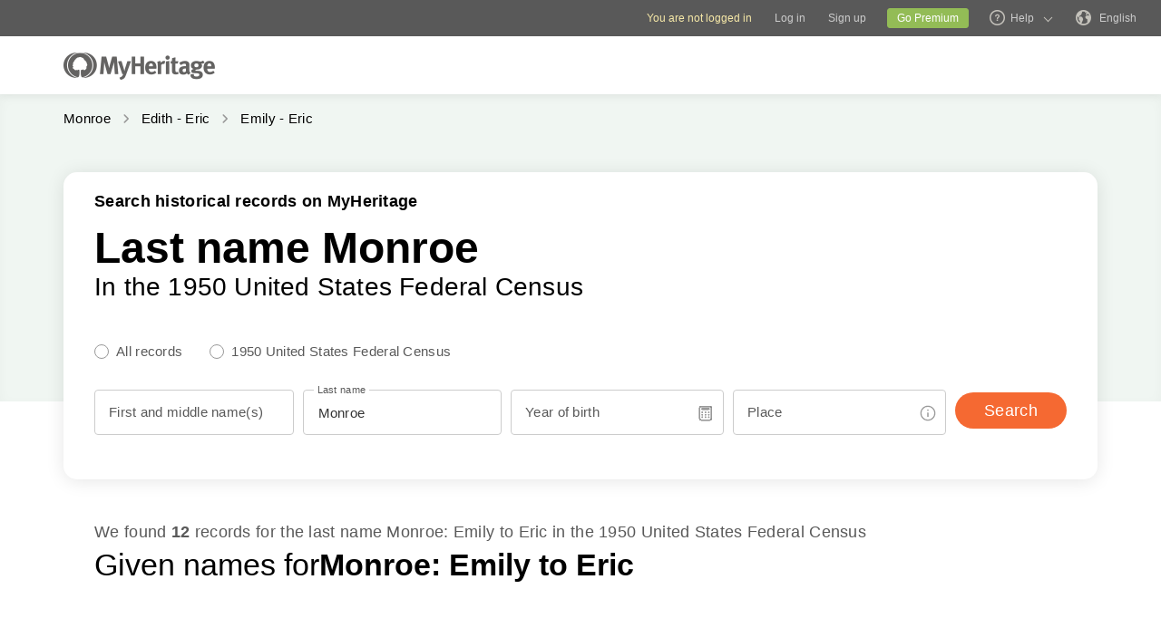

--- FILE ---
content_type: text/html; charset=UTF-8
request_url: https://www.myheritage.com/census/us/1950census/monroe/5_3
body_size: 22907
content:
<!DOCTYPE HTML>

<html lang="EN"
      dir="LTR">

<head>
    <link rel="preconnect" href="https://cf.mhcache.com"><link rel="canonical" href="https://www.myheritage.com/census/us/1950census/monroe/5_3" />
    <meta http-equiv="X-UA-Compatible" content="IE=edge"/>
                        <meta name="viewport" content="width=device-width, initial-scale=1">
                <script type="text/javascript" nonce="9419e1453ae1ce4f29862cf20896f82e">
    var builderNoTrack = true;
    var currentUserAccountID = 1000000000;
        var currentPageManagerClass = 'MyHeritage\Web\UsCensusSeoPages\Web\UsCensusSeoPagesPageManager';
            var languageCode = 'EN';
    var displayLanguageDirection = 'left';
    var displayLanguageOppositeDirection = 'right';
    var imageDir = 'img';
    var ASSET_DOMAIN_ALIAS_GENERAL = 'cf.mhcache.com';
</script>    <title>1950 Census Data, From Emily to Eric Monroe</title>
    <meta name="description" content="Get access to all 130000000 1950 US census records at MyHeritage and find your family's records today. From Emily to Eric Monroe, search our database and learn their story!">
    <meta name="keywords" content="Genealogy, Family tree, My heritage, Download free family tree software, Historical records, Free family tree search, Pedigree, Lineage, Family history, Ancestry, Roots, Old family photos, Historical photographs, Surnames, Last Names, Genealogical Record Collections, Birth marriage & death records, Old newspapers, US Census, UK Census">
    
    <meta property="og:site_name" content="MyHeritage">
<meta property="og:image" content="https://cf.mhcache.com/FP/Assets/Images/Social/mh_logo_350x350.png">
<meta property="og:image:width" content="350">
<meta property="og:image:height" content="350">
    <script nonce="9419e1453ae1ce4f29862cf20896f82e">var deferredScripts = (function() {
            var list = [];
            return {
                add: function(func) { list.push(func) },
                run: function() { list.forEach(function(func) {func()}) }
            }
       })();</script><script type="text/javascript" nonce="9419e1453ae1ce4f29862cf20896f82e">
    function getParamsToRemove() {
        return ["authenticate","auth"];
    }

        function removeParamFromUrl(url, removeParamsArray) {
        var fragment = url.split('#');
        var urlParts = fragment[0].split('?');

        if (urlParts.length >= 2) {
            var urlBase = urlParts.shift();           // Get first part, and remove from array
            var queryString = urlParts.join('?');     // Join it back

            var params = queryString.split(/[&;]/g);
            for (var i = params.length; i-- > 0;) {               // Reverse iteration as may be destructive
                var param = params[i].split('=');
                if (removeParamsArray.indexOf(param[0]) !== -1) {   // Idiom for array.contains
                    params.splice(i, 1);
                }
            }
            url = urlBase + (params.length > 0 ? '?' + params.join('&') : '');
            if (fragment[1]) {
                url += "#" + fragment[1];
            }
        }

        return url;
    }
</script>
<script src="https://cf.mhcache.com/Static/FP/Assets/bundles/JS/sentryBrowserLibrary.min_v79df503bfdc73199e9d5cb83af57d0b3.js" type="text/javascript" nonce="9419e1453ae1ce4f29862cf20896f82e" crossorigin="anonymous"></script>
<script type="text/javascript" nonce="9419e1453ae1ce4f29862cf20896f82e">
(function() {
    function init() {
        Sentry.init(getConfig());
        Sentry.configureScope(function(scope) {
            scope.setTag("server_host_name", 'www.myheritage.com');
            scope.setTag("current_page_manager_class",  window.currentPageManagerClass || null);
            scope.setTag("canonical-page-id", '/us-census-seo-pages/full-names-bucket');
            scope.setTag("lang", window.languageCode || null);
            scope.setTag("is_embed", false);
            scope.setUser({"id": 'T_96ycc491uda1s8x2_6c9918o25n6a1kcb'});
        });
    }

    function getConfig() {
        var scriptRegexArr = [/https?:\/\/\w*\.?myheritage/, /https?:\/\/\w*\.mhcache.com/, /https:\/\/www.myheritage-storage.com/];
        return {
            dsn: 'https://56f5f1f845634f1d867501809aa8082b@sentry.io/152140',
            environment: 'production',
            serverName: 'web-119',
            release: 'trunk-766ca24b3bc34d9b3be07adf01e2b5517be2a21c',
            beforeSend: function (event, hint) { // See docs about using hint: https://docs.sentry.io/platforms/javascript/configuration/filtering/#event-hints
                try {
                    if (!shouldExcludeErrorFromReportingModule(event, hint)) {
                        event.tags = event.tags || {};
                        event.extra = event.extra || {};
                        event.request = event.request || {url: ''};
                        removeParamsFromUrl(event);
                        handleCustomMetadata(event);
                        return event;
                    }
                } catch (e) {
                    // Our processing failed for some reason, let sentry do its thing and don't filter the event
                    event.tags = event.tags && typeof event.tags === 'object' ? event.tags : {};
                    event.tags['before_send_error'] = e.message;
                    return event;
                }

                return null;
            },
            allowUrls: scriptRegexArr,
        };
    }

    function removeParamsFromUrl(event) {
        event.request.url = removeParamFromUrl(event.request.url, getParamsToRemove());
    }

    function handleCustomMetadata(event) {
        event.extra['feature-flags'] = '[]';
        event.tags['has_clientSideErrorHandler'] = !!window.clientSideErrorHandler;
    }

    function shouldExcludeErrorFromReportingModule(event, hint) {
        var shouldExclude;

        if (event.request.url.indexOf('https://') !== 0) {
            shouldExclude = true;
        } else if (window.clientSideErrorHandler) {
            var error;
            if (hint && hint.originalException) {
                error = hint.originalException;
             } else {
                error = event.exception && Array.isArray(event.exception.values) && event.exception.values[0];
             }
            shouldExclude = !!window.clientSideErrorHandler.getExcludeErrorReason(error, 'Sentry');
        } else {
            shouldExclude = true;
        }

        return shouldExclude;
    }
    if(typeof(Sentry) !==  "undefined") {
        init();
    }
})();
</script>

    <link href="https://cf.mhcache.com/Static/FP/Assets/bundles/CssOutput/Themes/Themes_bundle_ltr_v02a01c035a1beaba691dc38455adca04.css" rel="stylesheet" type="text/css" crossorigin="anonymous">
    
    

    <link href="https://cf.mhcache.com/Static/FP/Assets/bundles/CssOutput/main/thin-base-responsive_ltr_v275f20c01bf907015e568efb7cd7de6f.css" rel="stylesheet" type="text/css" crossorigin="anonymous"><link href="https://cf.mhcache.com/Static/FP/Assets/bundles/CssOutput/UsCensusSeoPages/UsCensusSeoPages_bundle_ltr_v356b4633723a3c906a9e0186996c5d5b.css" rel="stylesheet" type="text/css" crossorigin="anonymous">
    
    
    <script type="text/javascript" nonce="9419e1453ae1ce4f29862cf20896f82e">
        var isStandardPage = true;
        var isTablet = false;
var isMobile = false;
var isBot = false;
var currentSiteId = 1;
var isUploadFlowRevampEnabled = false;
var isRateLimitedNoticeDialogEnabled = true;
var mhXsrfToken = "D_c9ica18k412xl6w9_2gz161969ac8co1c.1763562570.4fce2ffdb87df2398ec403ecbd447bc4";
var scriptOrigin = "gcm:L4DXHeMx4a+RldkyS8K2gHUExhvSwypJqtHRsuy8BP0MAbawgQgaUlYAT6M+F5OdVLH71Z8js59KfdqL3Q==";
var clientSideErrorConfiguration = JSON.parse('{\"exclude\":[{\"message\":\"elt\\\\.parentNode\",\"userAgent\":\"Safari\"},{\"message\":\"__gCrWeb\"},{\"message\":\"DOM Exception 18\",\"userAgent\":\"CriOS\"},{\"message\":\"\\\\[canonical id\\\\].*Unexpected error\"},{\"userAgent\":\"Opera\"},{\"userAgent\":\"android.*firefox\"},{\"userAgent\":\"fxios\"},{\"message\":\"Array\\\\.from\"},{\"message\":\"from\"},{\"source\":\"connect\\\\.facebook\"},{\"source\":\"googleads\\\\.g\"},{\"source\":\"googleadservices\"},{\"source\":\"googletagmanager\"},{\"source\":\"gstatic\"},{\"source\":\"kaspersky\"},{\"source\":\"checkoutshopper\"},{\"source\":\"dwin1\"},{\"message\":\"jQuery is not defined\"},{\"message\":\"$ is not defined\"},{\"userAgent\":\"PhantomJS\"},{\"message\":\"removeNightMode\"},{\"message\":\"mwg-internal\"},{\"message\":\"BetterJsPop\"},{\"message\":\"mraid\"},{\"message\":\"checkMRAID\"},{\"message\":\"jQueryAppsee\"},{\"message\":\"MoatMAK\"},{\"message\":\"default\\\\.queit\\\\.in\"},{\"message\":\"} could not be cloned\"},{\"message\":\"__firefox__\\\\.\"},{\"message\":\"MmJsBridge\"},{\"message\":\"_isMatchingDomain is not defined\"},{\"message\":\"InvalidStateError\",\"userAgent\":\"firefox\"},{\"message\":\"UnknownError\",\"userAgent\":\"firefox\"},{\"userAgent\":\"MSIE ([2-9]|(10))\\\\.\"},{\"message\":\"_ is not defined\"},{\"message\":\"disp is not defined\"},{\"userAgent\":\"Bytespider\"},{\"userAgent\":\"YandexBot\"},{\"message\":\"InvalidStateError\",\"userAgent\":\"Safari\"},{\"message\":\"The object is in an invalid state\"},{\"message\":\"\\\\[canonical id\\\\]\",\"userAgent\":\" Request aborted\"},{\"message\":\"a\\\\[b\\\\]\\\\.target\\\\.className\\\\.indexOf is not a function\",\"userAgent\":\"Safari\"},{\"message\":\"redefine non\\\\-configurable property\",\"userAgent\":\"firefox\"},{\"message\":\"digest already in progress\"},{\"message\":\"System.ServiceModel.CommunicationObjectFaultedException\"},{\"message\":\"Unexpected token <\",\"userAgent\":\"Chrome\\\\\\/(75|76)\"},{\"message\":\"favicon.ico\"},{\"message\":\"webkit.messageHandlers\"},{\"message\":\"Network Error\"},{\"message\":\"Request aborted\"},{\"message\":\"this.each is not a function\",\"userAgent\":\"MiuiBrowser\"},{\"message\":\"Object Not Found Matching Id\",\"userAgent\":\"Chrome,\",\"source\":\"Edge\"},{\"message\":\"_AutofillCallbackHandler\"},{\"message\":\"Object Not Found Matching Id\"},{\"message\":\"Non-Error promise rejection captured with value\"},{\"message\":\"_leaflet_pos\"},{\"message\":\"timeout of 0ms exceeded\"},{\"message\":\"Hydration failed because the initial UI does not match what was rendered on the server\"},{\"message\":\"There was an error while hydrating\"},{\"message\":\"Minified React error #418\"},{\"message\":\"Minified React error #423\"},{\"message\":\"The request is not allowed by the user agent or the platform in the current context, possibly because the user denied permission\"},{\"message\":\"sendEventV3\"},{\"message\":\"Cannot read properties of undefined (reading \'firefoxSample\')\"},{\"message\":\"msDiscoverChatAvailable\"},{\"message\":\"Cannot read properties of undefined (reading \'classList\')\",\"source\":\"leaflet\"},{\"message\":\"undefined is not an object (evaluating \'t.classList\')\",\"source\":\"leaflet\"},{\"userAgent\":\"Basilisk\"},{\"userAgent\":\"SeaMonkey\"},{\"userAgent\":\"Pale Moon\"},{\"message\":\"following Content Security Policy directive\"},{\"message\":\"filterListFallback\"},{\"message\":\"getCosmeticsFilters\"},{\"userAgent\":\"Google-Read-Aloud\"},{\"message\":\"Failed to fetch\"},{\"message\":\"Fetching a new FamilyGraph token returned an error\"}],\"stackTraceIgnoreLinesRules\":[\"moz-extension\",\"chrome-extension\",\"safari-extension\"],\"monitoredErrorRules\":[{\"activityId\":\"XFrameOptions\",\"regex\":\"x-frame-options\"},{\"activityId\":\"PerformancePolyfill\",\"regex\":\"performance\"}],\"excludeUnsupportedBrowsersEnabled\":true}');
var shouldWriteActivityIndicatorBeAlwaysAsync = true;
var languageDirection = "LTR";
var isFtb = false;
var optOut = false;
var process = {"env":{"NODE_ENV":"production"}};
var currentPageCanonicalId = "\/us-census-seo-pages\/full-names-bucket";
var registrationClientData = {"experimentName":null};



var cookiePreferencesClientData = JSON.parse('{\"isCookiePreferencesExposed\":true,\"isUseSameSettingsDialogForAllBannersExposed\":true,\"isUnsupportedBrowser\":false,\"isCookiePreferencesOptInExposed\":true,\"doNotSellPrivacySettingsIndication\":\"NONE\",\"isDoNotSellUserFromStrictCountry\":false,\"isDoNotSellUserCreatedBeforeCutoffDate\":false,\"isIntrusiveBanner\":true,\"isFetchDataOnlyOnServerExposed\":true,\"isLoadedByExternalSite\":false,\"clientName\":\"MyHeritage\",\"languageCode\":\"EN\",\"bannerText\":\"To enable the proper function and security of the website, we collect information and use cookies and other methods, including by third parties. For additional information see our <a id=\\\"cpb_cookie_preferences_link\\\" href=\\\"#\\\" class=\\\"link\\\" data-automations=\\\"cpb_cookie_preferences_link\\\">Cookie Info<\\/a>.\",\"cookieAcceptAllButtonText\":\"I understand\",\"cookieAcceptOnlyMandatoryButtonText\":\"Accept only mandatory\",\"userCountry\":\"US\",\"userGender\":false,\"fgToken\":\"2.179c5e5ca6da13642b272fa8e8e7b614.1000000000.1763476170.1440.1140854913.578aa1fdbe0700a6fa1823d16c97612f6fdf917265c9c27f74d8996ff97f4957\",\"guestId\":\"T_96ycc491uda1s8x2_6c9918o25n6a1kcb\",\"accountId\":1000000000,\"isGuest\":true,\"cookiePreferencesDialogStrings\":{\"FamilyTreeWizard\":{\"Save\":\"Save\"},\"Events\":{\"Name\":\"Name\",\"Duration\":\"Duration\",\"Html description\":\"Description\"},\"AccountCenter\":{\"Remaining day\":\"One day\",\"Remaining days\":\"%1 days\",\"Remaining year\":\"One year\",\"Remaining years\":\"%1 years\"},\"SubscriptionPlans\":{\"Duration months value\":\"{duration} months\",\"1 month\":\"1 month\"},\"GlossaryGood\":{\"General_verb_To Close\":\"Close\"},\"GenealogySearchDictionary\":{\"Age in minutes\":\"%1 minutes\",\"Age in hours\":\"%1 hours\"},\"Privacy\":{\"Cookies preferences popup title\":\"Cookie settings\",\"Cookies preferences popup cookie info\":\"Cookie info\",\"Cookies preferences popup about cookies title\":\"About cookies\",\"Cookies preferences popup about cookies tab title\":\"About cookies\",\"Cookies preferences popup mandatory cookies title\":\"Mandatory cookies\",\"Cookies preferences popup mandatory cookies tab title\":\"Mandatory cookies\",\"Cookies preferences popup active option\":\"Enabled\",\"Cookies preferences popup always active option\":\"Always Enabled\",\"Cookies preferences popup cookie policy text\":\"This [link url=&quot;https:\\/\\/www.myheritage.com\\/cookie-policy&quot; target=&quot;_blank&quot; title=&quot;Cookie Policy&quot; class=&quot;link&quot;] explains what cookies are, the different types of cookies, how we use them when you visit our website [link url=&quot;https:\\/\\/www.myheritage.com&quot; target=&quot;blank&quot; title=&quot;https:\\/\\/www.myheritage.com&quot; id=&quot;cookie_policy_home_page_id&quot; class=&quot;link&quot;] and how you can control our use of cookies.\",\"CookiePolicy Title\":\"Cookie Policy\",\"CookiePolicy tab Title\":\"Cookie Policy\",\"Cookies preferences popup about cookies tab title opt in\":\"About Cookies and our Cookie Policy\",\"Cookies preferences popup privacy choices tab title\":\"Your Privacy Choices\",\"Cookies preferences popup sell share title\":\"All Sell\\/Share\",\"Cookies preferences popup sell share text opt in paragraph 1\":\"To opt-out of sharing your personal information with third parties, whether through cookies, similar technologies, or otherwise, in circumstances which may be deemed a &quot;sell&quot; or &quot;share&quot; under certain U.S. regulations, you can click the toggle above.\",\"Cookies preferences popup sell share text opt in paragraph 2\":\"If you opt out, you may still notice advertisements, but they will not be personalized to you.\",\"Cookies preferences popup sell share text opt in paragraph 3\":\"We will never sell or license your personal genetic data or health data.\",\"Cookies preferences popup sell share text opt in paragraph 4\":\"You can change your settings anytime by clicking the &quot;Your Privacy Choices&quot; link in the footer.\",\"Cookies preferences popup sell share text opt in paragraph 5\":\"For more information, see our [link url=&quot;{cookie_policy_link}&quot; target=&quot;blank&quot; title=&quot;Cookie Policy&quot; id=&quot;cpb_cookie_policy_link data-automations=&quot;cpb_cookie_policy_link&quot; class=&quot;link&quot;] and [link url=&quot;{privacy_policy_link}&quot; target=&quot;blank&quot; title=&quot;US State Privacy Notice&quot; id=&quot;cpb_us_state_privacy_notice_link&quot; data-automations=&quot;cpb_us_state_privacy_notice_link&quot; class=&quot;link&quot;].\",\"Cookies preferences popup sell share opt-in california confirmation popup title\":\"Are you sure?\",\"Cookies preferences popup sell share opt-in california confirmation popup body\":\"Are you sure you want to opt-in to targeted advertising and the selling and sharing of your personal information?\",\"Cookies preferences popup sell share opt-in confirmation popup confirm button\":\"Yes\",\"Cookies preferences popup sell share opt-in confirmation popup cancel button\":\"Cancel\",\"Cookies preferences popup analytics cookies sell share variant text in paragraph 0\":\"In order to opt-out of Analytics Cookies, please opt out of &quot;All Sell\\/Share&quot; in &quot;Your Privacy Choices&quot; tab.\",\"Cookies preferences popup advertising cookies sell share variant text in paragraph 0\":\"In order to opt-out of Advertising Cookies, please opt out of &quot;All Sell\\/Share&quot; in &quot;Your Privacy Choices&quot; tab.\",\"Cookies preferences popup advertising cookies sell share variant text in paragraph 1\":\"Advertising Cookies (or targeting cookies) are used to better understand your interests, including which sites and ads you click on, and assist in delivering personalized ads that may be of interest to you. They also limit the number of times you see an ad and help us measure the effectiveness of our advertising campaigns.\",\"Cookies preferences popup always enabled cookies tab title\":\"Cookies that are always enabled\",\"Cookies preferences popup always enabled text opt in paragraph 1\":\"Our website uses a number of cookies that are necessary for the website to function and display properly and to personalize your experience in a way that does not give rise to the right to opt-out in the US. They are used to prevent security risks, log in, align our service offerings to your location (as determined by IP address, registration, or billing location you provided), fill out forms and remember items in your shopping cart.\",\"Cookies preferences popup about cookies text opt in paragraph 1\":\"To enable the proper function and security of the website, we and our service providers collect information via cookies and other trackers.\",\"Cookies preferences popup about cookies text opt in paragraph 2\":\"If you give your consent to the use of cookies, you can withdraw it at any time by clicking the \'\'cookie settings\'\' link in the footer. Note that some third party cookies can only be managed through your browser.\",\"Cookies preferences popup about cookies text opt in paragraph 3\":\"Keep in mind that opting out of any type of these cookies may impact your experience of the site and the services we are able to offer.\",\"Cookies preferences popup about cookies text opt in paragraph 4\":\"For more information, see our full [link url=&quot;{cookie_policy_link}&quot; target=&quot;blank&quot; title=&quot;Cookie Policy&quot;] and [link url=&quot;{privacy_policy_link}&quot; target=&quot;blank&quot; title=&quot;Privacy Policy&quot;].\",\"Cookies preferences popup mandatory cookies text opt in paragraph 1\":\"Mandatory Cookies are necessary for the website to function and display properly and cannot be switched off. They are used to prevent security risks, log in, align our service offerings to your location, fill out forms and remember items in your shopping cart.\",\"Cookies preferences popup mandatory cookies text opt in paragraph 2\":\"Some of our Mandatory Cookies are managed or placed for us by our service providers as follows:\",\"Click to show cookie list\":\"Show cookies\",\"Click to hide cookie list\":\"Hide cookies\",\"Cookie provider\":\"Provider\",\"Cookies preferences popup analytics cookies title\":\"Analytics cookies\",\"Cookies preferences popup analytics cookies tab title\":\"Analytics cookies\",\"Cookies preferences popup analytics cookies text paragraph 1\":\"Analytics Cookies collect information on how you interact with the website. They allow us to count visits and traffic sources to measure and improve our site\'s performance, understand what interests our users, and measure our content\'s effectiveness.\",\"Cookies preferences popup analytics cookies text paragraph 2\":\"The Analytics Cookies are managed or placed for us by third parties as follows:\",\"Cookies preferences popup advertising cookies title\":\"Advertising cookies\",\"Cookies preferences popup advertising cookies tab title\":\"Advertising cookies\",\"Cookies preferences popup advertising cookies text paragraph 1\":\"Advertising Cookies (or targeting cookies) are used to better understand your interests, including which sites and ads you click on, and assist in delivering personalized ads that may be of interest to you. They also limit the number of times that you see an ad and help us measure the effectiveness of our advertising campaigns. If you disable these cookies you won\'t get benefits like targeted adverts that allow you to hear about our great products, special offers, news and information.\",\"Cookies preferences popup advertising cookies text paragraph 2\":\"The Advertising cookies are managed or placed for us by third parties as follows:\",\"No cookies to display\":\"No cookies to display\",\"Toggle option opt in\":\"Opt in\",\"Toggle option opt out\":\"Opt out\",\"Cookies preferences popup accept all cookies button\":\"Accept all cookies\",\"Cookies preferences popup I understand\":\"I understand\",\"Cookie duration one minute\":\"One minute\",\"Cookie duration session\":\"Session\",\"Cookie duration permanent\":\"Permanent\",\"Cookie duration weeks\":\"{number_of_weeks} weeks\",\"Cookie duration up to years\":\"Up to {years} years\",\"Mandatory cookie description 2\":\"Set when you place an order on the MyHeritage checkout page. CloudFlare cookies are used in cases where multiple users are using the same client IP address. Each user will have a unique cookie to help prevent a case of rate limiting all users if one particular user hits the rate limit threshold.\",\"Mandatory cookie description 3\":\"Set when you sign up or log in to MyHeritage with your Google account. Used to authenticate users, helping ensure that only the actual owner of an account can access that account. These cookies contain digitally signed and encrypted records of a user\\u2019s Google Account ID and most recent sign-in time. The combination of these cookies allows Google to block many types of attack, such as attempts to steal the content of forms submitted in Google services.\",\"Mandatory cookie description 6\":\"Set when you sign up or log in to MyHeritage with your Facebook account. Used to remember login information.\",\"Mandatory cookie description 8\":\"Set when you sign up or log in to MyHeritage with your Facebook account. Used to identify and authenticate the browser.\",\"Mandatory cookie description 10\":\"Set when you sign up or log in to MyHeritage with your Facebook account. Identifies the web browser being used and makes sure the connection to Facebook is secure.\",\"Mandatory cookie description 11\":\"Set by Google reCAPTCHA which protects the website from fraud and abuse.\",\"Mandatory cookie description 13\":\"Set by Imperva, a cyber security service. Used for session handling. HTTP requests are mapped to sessions using this cookie. Re-opening the browser and accessing the same site is supposed to be considered a different visit.\",\"Mandatory cookie description 14\":\"Set by Imperva, a cyber security service. The cookie on which sessions are related to a specific visitor (visitor representing a specific browser on a specific computer).\",\"Mandatory cookie description 15\":\"Set by Imperva, a cyber security service. Used to ensure that requests by a client are sent to the same origin server.\",\"Mandatory cookie description 16\":\"Set when you sign up or log in to MyHeritage with your Facebook account. It is the signed request value that will be populated when you are logged in.\",\"Mandatory cookie description 18\":\"Set by Vimeo, a video service. MyHeritage makes use of Vimeo to embed videos about how to use MyHeritage\'s products. When you press play Vimeo will set this cookie to enable the video to play and to collect analytics data such as how long a viewer has watched the video. This cookie do not track individuals.\",\"Mandatory cookie description 20\":\"Used for Google Single Sign On.\",\"Mandatory cookie description 22\":\"Set when you sign up or log in to MyHeritage using your Google account.\",\"Mandatory cookie description 23\":\"Set by Stripe, an online payment processor, when you place an order. Used for fraud prevention.\",\"Mandatory cookie description 24\":\"Set when you log in or sign up to MyHeritage with your Google account. Contains a unique ID used to remember your preferences and other information such as your preferred language, how many search results you prefer to have shown on a results page (for example, 10 or 20), and whether you want to have Google\\u2019s SafeSearch filter turned on.\",\"Mandatory cookie description 25\":\"Used to store cookie preferences.\",\"Mandatory cookie description 26\":\"Used for authentication.\",\"Mandatory cookie description 27\":\"Preserves user\\u2019s preferences to improve the experience throughout the website.\",\"Mandatory cookie description 28\":\"Preserves user\\u2019s preferences to improve the experience throughout the website.\",\"Mandatory cookie description 29\":\"Stores the number of results per page in MyHeritage SuperSearch, the search engine for historical records.\",\"Mandatory cookie description 30\":\"Used to improve website performance.\",\"Mandatory cookie description 31\":\"Preserves user\\u2019s preferences to improve the experience throughout the website.\",\"Mandatory cookie description 32\":\"Used to store cookie preferences.\",\"Mandatory cookie description 33\":\"Used for authentication.\",\"Mandatory cookie description 34\":\"Preserves user\\u2019s preferences to improve the experience throughout the website.\",\"Mandatory cookie description 35\":\"Used for authentication.\",\"Mandatory cookie description 36\":\"Stores the current time zone set in the browser.\",\"Mandatory cookie description 37\":\"Preserves user\\u2019s preferences to improve the experience throughout the website.\",\"Mandatory cookie description 38\":\"Preserves user\\u2019s language preferences\",\"Mandatory cookie description 39\":\"Used for authentication.\",\"Mandatory cookie description 40\":\"Preserves user\\u2019s preferences to improve the experience throughout the website.\",\"Mandatory cookie description 41\":\"Used to store cookie preferences.\",\"Mandatory cookie description 42\":\"Preserves user\\u2019s preferences to improve the experience throughout the website.\",\"Mandatory cookie description 43\":\"Preserves user\\u2019s preferences to improve the experience throughout the website.\",\"Mandatory cookie description 44\":\"Used for client error monitoring\",\"Mandatory cookie description 45\":\"Used for authenticating the user\",\"Mandatory cookie description 46\":\"Used for authenticating the user\",\"Mandatory cookie description 47\":\"Used to read and filter requests from bots.\",\"Mandatory cookie description 48\":\"Used to prevent credit card fraud.\",\"Mandatory cookie description 50\":\"Enable the accessibility functionality\",\"Mandatory cookie description 51\":\"Used to store user preferences.\",\"Mandatory cookie description 53\":\"Enable files download\",\"Mandatory cookie description 54\":\"Enable files upload\",\"Mandatory cookie description 55\":\"Used to provide a secure site.\",\"Mandatory cookie description 56\":\"Used for mobile application functionality.\",\"Mandatory cookie description 57\":\"Used to determine user type.\",\"Mandatory cookie description 58\":\"Used to protect the site to coordinate login and logout status.\",\"Mandatory cookie description 59\":\"Used to determine correct web property.\",\"Mandatory cookie description 60\":\"Used for user preferences\",\"Mandatory cookie description 61\":\"Provides support for library mode usage.\",\"Mandatory cookie description 62\":\"Used to provide support functionality to users.\",\"Mandatory cookie description 63\":\"Used to ensure correct user experience.\",\"Mandatory cookie description 64\":\"Used to control basic functions of the site\",\"Mandatory cookie description 65\":\"Required for the maintenance of the website\",\"Mandatory cookie description 66\":\"Used for security protections.\",\"Mandatory cookie description 67\":\"Used to filter out malicious requests.\",\"Mandatory cookie description 68\":\"Used to prevent minors\\u2019 registration\",\"Analytics cookie description 3\":\"Used by Google Analytics to distinguish between users.\",\"Analytics cookie description 5\":\"Google Analytics cookie. Used to collect information about how visitors use the MyHeritage website.\",\"Analytics cookie description 6\":\"Google tag manager cookie. Used to throttle the request rate.\",\"Analytics cookie description 7\":\"Snowplow cookie. Used to track Help Center activities.\",\"Analytics cookie description 8\":\"Snowplow cookie. Used to track Help Center activities.\",\"Advertising cookie description 1\":\"Used to identify a signed-in user on non-Google sites and to remember whether the user has agreed to ad personalization.\",\"Advertising cookie description 2\":\"A Microsoft cookie that contains a GUID assigned to your browser. Set when you interact with a Microsoft property, including a UET beacon call or a visit to a Microsoft property through the browser. Microsoft Advertising doesn\'t resell this data to third parties or share it with other advertisers.\",\"Advertising cookie description 4\":\"RoktRecogniser is a Tracking Technology that helps us identify that you\\u2019re the same user across devices and browsers, by using tracking according to your browser settings, eTag, 1st & 3rd-party data, as well as 1st and 3rd party local data storage. These additional parameters allow Rokt to track the user beyond their email address after they\\u2019ve opted into Rokt offers.\",\"Advertising cookie description 7\":\"To measure and improve the performance of your advertising campaigns and to personalize the user\\u2019s experience (including ads) on TikTok.\",\"Advertising cookie description 11\":\"Used for advertising, including serving and rendering ads, personalizing ads (depending on your ad settings at g.co\\/adsettings), limiting the number of times an ad is shown to a user, muting ads you have chosen to stop seeing, and measuring the effectiveness of ads.\",\"Advertising cookie description 12\":\"Used to deliver, measure and improve the relevancy of ads.\",\"Advertising cookie description 13\":\"Allows the use of Twitter features without having to log in.\",\"Advertising cookie description 14\":\"Twitter cookie that appears on pages that use the button &quot;Tweet&quot; and serves to identify the user with a unique number associated with Twitter.\",\"Advertising cookie description 15\":\"Set due to Twitter integration and sharing capabilities for social media.\",\"Advertising cookie description 16\":\"Used to measure ad and campaign performance and conversion rates for Google ads on a site you visit.\",\"Advertising cookie description 17\":\"Used to help advertisers determine how many times users who click on their ads end up taking an action on their site, such as making a purchase. Cookies used for measuring conversion rates aren\\u2019t used to personalize ads.\",\"Advertising cookie description 20\":\"Identifies browsers for the purposes of providing advertising and site analytics services.\",\"Advertising cookie description 22\":\"Used to deliver an optimal experience for your device\'s screen.\",\"Advertising cookie description 23\":\"UET (universal event tracking) assigns this unique, anonymized visitor ID, representing a unique visitor. UET stores this data in a first-party cookie. Microsoft Advertising doesn\'t resell this data to third parties or share it with other advertisers.\",\"Advertising cookie description 24\":\"Contains the session ID for a unique session on the site. Microsoft Advertising doesn\'t resell this data to third parties or share it with other advertisers.\",\"Advertising cookie description 25\":\"Used to check if the user\'s browser supports cookies.\",\"Advertising cookie description 26\":\"Indicates that the user clicked on an item that was recommended by Taboola\'s services.\"}},\"cookiePolicyLink\":\"https:\\/\\/www.myheritage.com\\/cookie-policy\",\"privacyPolicyLink\":\"https:\\/\\/www.myheritage.com\\/privacy-policy\",\"dialogDependencies\":{\"react\":{\"js\":[[\"https:\\/\\/cf.mhcache.com\\/Static\\/FP\\/Assets\\/bundles\\/JS\\/reactLibrary.min_va428da5200bdd99ae9e6260657d83aee.js\",\"https:\\/\\/cf.mhcache.com\\/Static\\/FP\\/Assets\\/bundles\\/JS\\/reduxLibrary.min_v27c5e03af844da293ae09b4ba439465c.js\",\"https:\\/\\/cf.mhcache.com\\/Static\\/FP\\/Assets\\/bundles\\/JS\\/propTypesLibrary.min_vc3433c9825de8132e3bb6b428a7996cf.js\"],[\"https:\\/\\/cf.mhcache.com\\/Static\\/FP\\/Assets\\/bundles\\/JS\\/reactDomLibrary.min_v75ea56a84218ec0761880d358ed9cece.js\",\"https:\\/\\/cf.mhcache.com\\/Static\\/FP\\/Assets\\/bundles\\/JS\\/reduxThunkLibrary.min_v6c72519ecbf79af284340c9963c28c55.js\",\"https:\\/\\/cf.mhcache.com\\/Static\\/FP\\/Assets\\/bundles\\/JS\\/immutableLibrary.min_vb3b31e455334325fdb26f58b94f7f0a9.js\"],[\"https:\\/\\/cf.mhcache.com\\/Static\\/FP\\/Assets\\/bundles\\/JS\\/reactReduxDeprecated2025Library.min_vb397672069fcd15a75174167b15a9137.js\",\"https:\\/\\/cf.mhcache.com\\/Static\\/FP\\/Assets\\/bundles\\/JS\\/reactRouterDeprecatedLibrary.min_v33f3a3b1f736dd8fc7f5ce06f22242d4.js\"]],\"css\":[]},\"application\":{\"js\":[[\"https:\\/\\/cf.mhcache.com\\/Static\\/FP\\/Assets\\/bundles\\/JS\\/CookiesPreferencesDialogBundled_v62d7bd69fa39a61cc4ec108d7f58272d.js\"]],\"css\":[\"https:\\/\\/cf.mhcache.com\\/Static\\/FP\\/Assets\\/bundles\\/CssOutput\\/CookiesPreferencesDialog\\/CookiesPreferencesDialog_bundle_ltr_va81922f82db7530b130d3cad40631395.css\"]}},\"bannerDependencies\":{\"react\":{\"js\":[[\"https:\\/\\/cf.mhcache.com\\/Static\\/FP\\/Assets\\/bundles\\/JS\\/reactLibrary.min_va428da5200bdd99ae9e6260657d83aee.js\",\"https:\\/\\/cf.mhcache.com\\/Static\\/FP\\/Assets\\/bundles\\/JS\\/reduxLibrary.min_v27c5e03af844da293ae09b4ba439465c.js\",\"https:\\/\\/cf.mhcache.com\\/Static\\/FP\\/Assets\\/bundles\\/JS\\/propTypesLibrary.min_vc3433c9825de8132e3bb6b428a7996cf.js\"],[\"https:\\/\\/cf.mhcache.com\\/Static\\/FP\\/Assets\\/bundles\\/JS\\/reactDomLibrary.min_v75ea56a84218ec0761880d358ed9cece.js\",\"https:\\/\\/cf.mhcache.com\\/Static\\/FP\\/Assets\\/bundles\\/JS\\/reduxThunkLibrary.min_v6c72519ecbf79af284340c9963c28c55.js\",\"https:\\/\\/cf.mhcache.com\\/Static\\/FP\\/Assets\\/bundles\\/JS\\/immutableLibrary.min_vb3b31e455334325fdb26f58b94f7f0a9.js\"],[\"https:\\/\\/cf.mhcache.com\\/Static\\/FP\\/Assets\\/bundles\\/JS\\/reactReduxDeprecated2025Library.min_vb397672069fcd15a75174167b15a9137.js\"]],\"css\":[]},\"application\":{\"js\":[[\"https:\\/\\/cf.mhcache.com\\/Static\\/FP\\/Assets\\/bundles\\/JS\\/CookiePreferencesBannerBundled_v5b73790c39c5a513851726064c0aebf2.js\"]],\"css\":[\"https:\\/\\/cf.mhcache.com\\/Static\\/FP\\/Assets\\/bundles\\/CssOutput\\/CookiePreferencesBanner\\/CookiePreferencesBanner_bundle_ltr_v17e0f2ff0d2aae0e9175a46762d5a5fc.css\"]}},\"optionalDependencies\":{\"underscore\":\"https:\\/\\/cf.mhcache.com\\/Static\\/FP\\/Assets\\/bundles\\/JS\\/underscoreLibrary.min_v4ce9df9fc88cf430888d85409958ca4f.js\"},\"isBrowserGlobalPrivacyControlEnabled\":false,\"isGoodBotUserAgent\":false,\"isConsentModeExposed\":false,\"cookieBannerDesignVariant\":\"intrusive\",\"isDoNotLoadGtmContainersExposed\":true,\"isNoGtmContainersDesignUpdatesExposed\":true,\"isTwoChoiceCtaExposed\":false,\"persistencyCookiePreferences\":{\"opt_in_flags\":null,\"opt_date\":null}}');

var mhRequestId = "0A8101DA:31DC_0A810213:1F98_691C82CA_538588:4581";
var isCovidDomain = false;
var clientLoggerConfiguration = JSON.parse('{\"newRelicLoggerConfig\":{\"exposed\":false},\"consoleLoggerConfig\":{\"exposed\":false},\"endpointLoggerConfig\":{\"exposed\":false,\"bufferingTime\":10000,\"maxBufferItems\":10},\"minimumLogLevel\":\"error\",\"maxLogLimit\":100,\"contextIdentifiers\":{\"PageCanonicalId\":\"\\/us-census-seo-pages\\/full-names-bucket\",\"mhRequestId\":\"0A8101DA:31DC_0A810213:1F98_691C82CA_538588:4581\"}}');
var isServiceWorkerRegisterExposed = false;
var serviceWorkerLogLevel = "debug";
var isServiceWorkerFgqlCachingExposed = false;
var serviceWorkerFgqlConfig = "[]";
var performanceReportingConfig = {"isPerformanceReportingExposed":false};
var isEnableRevokePwaFgqlCacheByMessageExposed = false;
var isClientSideStatisticsReportingExposed = true;
var isClientSideTrackingEventReportingExposed = true;
var recaptchaSiteKeys = {"checkbox":"6Lfl53oaAAAAAI8UdTAKTtb36fCXgQiIwH0Gd1U7","score":"6LesHXsaAAAAAFaRbXEx8Tb1AYyPnr40MPVVvlrK"};
var dialogSupportedForClient = true;
var illegalPasswordCharacters = [];
var isMobileNotificationPanelVariantExposed = false;
var isGoogleIdentityServicesExposed = true;
var isAppleRegistrationExposed = true;
var isRecaptchaValidateBasedOnTrustLevelExposed = true;
var isMissingMandatoryDataInSocialRegistrationExposed = true;                        var notificationPanelURL = 'https://www.myheritage.com/FP/get-notification-panel.php?title=&body=&icon=&type=';
var languageDirection = 'LTR';
var MB_OK = 1;
var MB_CLOSE = 512;    </script>


    
    
    
            <script type="text/javascript" nonce="9419e1453ae1ce4f29862cf20896f82e">
var goalTrackingBaseURL = 'https://www.myheritage.com/FP/Company/conversionTracker.php?langISOCode=en_US&type=___TYPE___&csrf_token=D_c9ica18k412xl6w9_2gz161969ac8co1c.1763562570.4fce2ffdb87df2398ec403ecbd447bc4';
</script><link href="https://cf.mhcache.com/favicon.ico?v=3" rel="icon"><meta name="theme-color" content="#e76f2f">        <script type="text/javascript" nonce="9419e1453ae1ce4f29862cf20896f82e">
                var S3_JQUERY_ASSERTS = {
                    "JqueryLib" : "https://cf.mhcache.com/Static/FP/Assets/bundles/JS/JqueryLibBundled_v702e192d51a86e34f0965ff7b4ab37fa.js",
                    "JqueryUi" : "https://cf.mhcache.com/Static/FP/Assets/bundles/JS/JqueryUiBundled_v3503d1e59444a4e3e8652a39444108a1.js",
                    "JqueryPlugins" : "https://cf.mhcache.com/Static/FP/Assets/bundles/JS/JqueryPluginsBundled_v0a4d7c165641072ab12fe99addfbf911.js",
                }
                 var STATIC_JS_ASSET_LOCATION = "/Static/FP/Assets/";
                 var STATIC_CSS_ASSET_LOCATION = "/Static/FP/Assets/";
            var ASSET_DOMAIN_ALIAS_GENERAL = 'cf.mhcache.com';
        </script>
        <script src="https://cf.mhcache.com/Static/FP/Assets/bundles/JS/RecaptchaInitiatorBundled_ve19f976071ef42fb30055d2d7ffbb718.js" type="text/javascript" nonce="9419e1453ae1ce4f29862cf20896f82e" crossorigin="anonymous"></script><script src="https://www.google.com/recaptcha/enterprise.js?onload=onRecaptchaLoaded&render=6LesHXsaAAAAAFaRbXEx8Tb1AYyPnr40MPVVvlrK" type="text/javascript" nonce="9419e1453ae1ce4f29862cf20896f82e"></script></head>
<body class="MasterBackground mh_responsive mh_desktop lang_EN"  >
<script nonce="9419e1453ae1ce4f29862cf20896f82e">
    function bodyOnload() {window.updatePageStatistics && window.updatePageStatistics();window.loadCookiePreferencesBanner && setTimeout(window.loadCookiePreferencesBanner, 3000);window.loadNonMandatoryContainer && window.loadNonMandatoryContainer();};
                (function() {
                    window.addEventListener("load", bodyOnload);
                })();</script>


<div id="pk_master_wrapper" class="page_with_phone_assistant_right_logo_footer">
    <div id="pk_master_content_container">
        <!-- I am web-119  -->
        <a name="notificationPanelAnchor"></a>
        
        
        
                    <!-- Header Start -->
            <div id="masterPageHeader"
                 >
                <div class="navigation_header container-fluid "><script nonce="9419e1453ae1ce4f29862cf20896f82e">
            if (window.innerWidth > 767) {
                window.isUserStripInReactEnabled = true;
            }
            var userStripData = {};
            userStripData.clientData = {"is_logo_clickable":true,"is_user_strip_visible":true,"siteId":1,"userGender":false,"language_code":"EN","isNotificationStripForGuestExposed":false,"show_social_sign_up":true,"help_menu":{"help_menu_name":"Help","help_menu_photo_url":"https:\/\/cf.mhcache.com\/FP\/Images\/spacer.gif","help_menu_links":[{"id":"user_strip_help_drop_down_help_center","data":{"activity":"HelpDropDown.HelpCenter","automations":"user_strip_help_drop_down_help_center"},"url":"https:\/\/www.myheritage.com\/help-center","text":"Help Center"},{"id":"user_strip_help_drop_down_education_center","data":{"activity":"HelpDropDown.EducationCenter","automations":"user_strip_help_drop_down_education_center"},"url":"https:\/\/education.myheritage.com\/","text":"Knowledge Base"},{"id":"user_strip_help_drop_down_contact_us","activity":"HelpDropDown.ContactUs","data":{"activity":"HelpDropDown.ContactUs","automations":"user_strip_help_drop_down_contact_us"},"url":"https:\/\/www.myheritage.com\/contact-myheritage?originId=3","text":"Contact us"},{"id":"user_strip_help_drop_down_hire_an_expert","data":{"activity":"HelpDropDown.HireAnExpert","href":"https:\/\/legacytree.com\/myheritage\/","automations":"user_strip_help_drop_down_hire_an_expert"},"text":"Hire an expert"}],"class_name":"help_menu_container","data_automations_suffix":"help_menu"},"shouldDisplaySpecialOfferBanner":false,"header_logo":{"logo_url":"https:\/\/www.myheritage.com","is_logo_clickable":true},"notification_not_logged_in":{"activityName":"plans.new_nav_go_premium_click","actionName":"Go Premium","extendOrUpgradeUrl":"https:\/\/www.myheritage.com\/FP\/create-new-site.php","service":"NewFooterStatisticsService","signUpReason":"upgrade button","lang":"EN","type":"NOT_LOGGED_IN","actions":[{"text":"Log in","click":"logIn","arguments":[]},{"text":"Sign up","url":"https:\/\/www.myheritage.com"}],"severity":"warning","tooltipCaption":"You are not logged in","tooltipText":"You are currently not logged in as a member of MyHeritage. Some of the information displayed may be restricted.","isHeaderSignupLinksWithPopupExperimentEnabled":true,"isSignupPopupVariant":false,"isFreeTrialSignupVariant":true},"navigation_text":""};
            userStripData.fileDependencies = {js: [["https:\/\/cf.mhcache.com\/Static\/FP\/Assets\/bundles\/JS\/reactLibrary.min_va428da5200bdd99ae9e6260657d83aee.js","https:\/\/cf.mhcache.com\/Static\/FP\/Assets\/bundles\/JS\/reduxLibrary.min_v27c5e03af844da293ae09b4ba439465c.js"],["https:\/\/cf.mhcache.com\/Static\/FP\/Assets\/bundles\/JS\/propTypesLibrary.min_vc3433c9825de8132e3bb6b428a7996cf.js","https:\/\/cf.mhcache.com\/Static\/FP\/Assets\/bundles\/JS\/reactDomLibrary.min_v75ea56a84218ec0761880d358ed9cece.js","https:\/\/cf.mhcache.com\/Static\/FP\/Assets\/bundles\/JS\/reduxThunkLibrary.min_v6c72519ecbf79af284340c9963c28c55.js","https:\/\/cf.mhcache.com\/Static\/FP\/Assets\/bundles\/JS\/immutableLibrary.min_vb3b31e455334325fdb26f58b94f7f0a9.js"],["https:\/\/cf.mhcache.com\/Static\/FP\/Assets\/bundles\/JS\/reactReduxLibrary.min_vf702ef0eaa97e01f49781f153c21f997.js"],["https:\/\/cf.mhcache.com\/Static\/FP\/Assets\/bundles\/JS\/UserStripBundled_vf8fb673dd33c4f890e47e67a259c2665.js"]], css: ["https:\/\/cf.mhcache.com\/Static\/FP\/Assets\/bundles\/CssOutput\/UserStrip\/UserStrip_bundle_ltr_v63304ce484f56320eaf1454bb033a1a2.css"]}
            var notificationPanelData = {};
            var notificationTooltipData = {};

            window.addEventListener('DOMContentLoaded', function () {
                // Dojo recreates define which causes problems with es6 imports (necessary for React loading)
                var dojoDefine = window.define;
                delete window.define;
                if (window.lazyAssetLoad) {
                    window.lazyAssetLoad({js: [], css: userStripData.fileDependencies.css}, 'UserStrip.LazyLoadFailure')
                        .then(function () {
                            return window.lazyAssetLoad({js: userStripData.fileDependencies.js}, 'UserStrip.LazyLoadFailure');
                        }).finally(function () {
                            // resetting dojo define
                            window.define = dojoDefine;
                    });
                }
            });
        </script><div class="notification_tooltip" data-dsa-key="nt_dsa" data-dsa="0">
    <span>You are currently not logged in as a member of MyHeritage. Some of the information displayed may be restricted. </span><a class="tooltip_login_action" href="#">Log in</a><span>&nbsp;or&nbsp;</span><a class="tooltip_signup_action" href="#">Sign up</a><script nonce="9419e1453ae1ce4f29862cf20896f82e">
                (function () {
                    var loginElement = document.querySelector(".notification_tooltip .tooltip_login_action");
                    var signupElement = document.querySelector(".notification_tooltip .tooltip_signup_action");
                    if (loginElement && !loginElement.dataset.hasOwnProperty("clickHandlerAdded")) {
                        loginElement.addEventListener("click", function (event) {
                            event.preventDefault();
                            if (typeof logIn === "function") {
                                logIn();
                            }
                            return false;
                        });
                        loginElement.dataset.clickHandlerAdded = true;
                    }
                    if (signupElement && !signupElement.dataset.hasOwnProperty("clickHandlerAdded")) {
                        signupElement.addEventListener("click", function (event) {
                            event.preventDefault();
if (window.FeatureExposureService) {
    var featureExposureService = new window.FeatureExposureService();
    featureExposureService.logExperimentActivity("Site.Header.SignupWithPopup.Experiment", "user_strip_signup_clicked");
}
if (typeof openSignupPopup === "function") {
    window.successfulSignupCallback = function() { window.location.href = "https://www.myheritage.com/search-records?return_url=https%3A%2F%2Fwww.myheritage.com%2Fcensus%2Fus%2F1950census%2Fmonroe%2F5_3&action=free-trial-checkout&context=UserStripSignupFreeTrial"};
    openSignupPopup("EN", {startWith: "signup", showSocialSignUp: true, popupType: "combined", signupReason: "user strip", createTreeOnSignup: true, shouldDefineSignupPopupContentAdjustmentFunction: true, flavor: "liteSignup", shouldIncludesParents: true, signupTitle: "Start your free trial"});
}
                        });
                        signupElement.dataset.clickHandlerAdded = true;
                    }
                })();
            </script><a class="close" href="#"><span></span></a></div>
    
    <div class="row"><div class="mobile_header ">
    
            <a class="hamburger" href="#"></a>
                            <a class="logo" href="https://www.myheritage.com"></a></div>    </div><div class="row">
            <script nonce="9419e1453ae1ce4f29862cf20896f82e">
    window.isNewFooterExposed = "1";
    window.userStripShowSocialSignUp = true;
</script><div class="user_strip">
    <div class="user_strip_start" aria-live="assertive" aria-relevant="additions"><div class="user_strip_site_data">
                                </div></div>

    <div class="user_strip_end"><div id="user-strip-notifications" class="user_strip_item user_strip_notification warning">
    <div class="notification tooltip_hit_area"><span class="text warning">You are not logged in</span></div><div class="actions"><a href="#"
                   class="user_strip_item user_strip_item_1 warning"
                   data-automations="notification_cta_item_1_warning"
                                            role="button"
                                    ><span>Log in</span><script type="application/javascript" nonce="9419e1453ae1ce4f29862cf20896f82e">
                            (function () {
                                var elements = document.getElementsByClassName('user_strip_item_1');
                                for (var i = 0; i < elements.length; i++) {
                                    if (elements[i] && !elements[i].dataset.hasOwnProperty("clickHandlerAdded")) {
                                        elements[i].addEventListener("click", function (event) {
                                            event.preventDefault();
                                            logIn();
                                            return false;
                                        });
                                        elements[i].dataset.clickHandlerAdded = true;
                                    }
                                }
                            })();
                        </script></a><a href="#"
                   class="user_strip_item user_strip_item_2 warning"
                   data-automations="notification_cta_item_2_normal"
                                            role="button"
                                    ><span>Sign up</span><script type="application/javascript" nonce="9419e1453ae1ce4f29862cf20896f82e">
                            (function () {
                                var elements = document.getElementsByClassName('user_strip_item_2');
                                for (var i = 0; i < elements.length; i++) {
                                    if (elements[i] && !elements[i].dataset.hasOwnProperty("clickHandlerAdded")) {
                                        elements[i].addEventListener("click", function (event) {
                                            event.preventDefault();
                                            if (window.FeatureExposureService) {
    var featureExposureService = new window.FeatureExposureService();
    featureExposureService.logExperimentActivity("Site.Header.SignupWithPopup.Experiment", "user_strip_signup_clicked");
}window.successfulSignupCallback = function() { window.location.href = "https://www.myheritage.com/search-records?return_url=https%3A%2F%2Fwww.myheritage.com%2Fcensus%2Fus%2F1950census%2Fmonroe%2F5_3&action=free-trial-checkout&context=UserStripSignupFreeTrial"};openSignupPopup("EN", {startWith: "signup", showSocialSignUp: true, popupType: "combined", signupReason: "user strip", createTreeOnSignup: true, shouldDefineSignupPopupContentAdjustmentFunction: true, flavor: "liteSignup", shouldIncludesParents: true, signupTitle: "Start your free trial"});
                                            return false;
                                        });
                                        elements[i].dataset.clickHandlerAdded = true;
                                    }
                                }
                            })();
                        </script></a></div></div><div class="button-wrapper button-wrapper--new">
                <a
    id="go_premium"

    class="css_button css_button_small css_button_success css_button_1218137829 "

    role="button"

    
            href="#"
    
    
    
    
    aria-label="Go Premium"

>Go Premium
<script type="application/javascript" nonce="9419e1453ae1ce4f29862cf20896f82e">
    (function () {
        var elements = document.getElementsByClassName('css_button_1218137829');
        for (var i = 0; i < elements.length; i++) {
            elements[i].addEventListener("click", function (ev) {
                                    ev.preventDefault();
                                                                    writeActivityIndicator('plans.new_nav_guest_go_premium_click', undefined, undefined, undefined, 'StatisticsService' );
                          window.successfulSignupCallback = undefined;

                openSignupPopup("EN", {popupType: "signupOnly", signupReason: "upgrade button", createTreeOnSignup: true, shouldDefineSignupPopupContentAdjustmentFunction: true, flavor: "noPasswordConfirmationSignup", destinationURLToPaywall: true, should_redirect_to_magic7: true});; return false;
                            });
            elements[i].addEventListener("keypress", function (ev) {
                ev.preventDefault();
                if (typeof ev != 'undefined' && ev.which === 13) {
                    this.onclick(event);
                }
                return false;
            });
        }
    })();
</script></a>            </div><div id="user_strip_help_menu" class="user_strip_help_menu" aria-live="assertive" aria-relevant="additions">
                <a class="account_menu" href="#" aria-label="Account menu" role="button" aria-haspopup="true" aria-expanded="false" aria-owns="account_menu_links"><div class= help_menu_container>
                    <div class="account_menu_photo"><img class="photo" src="https://cf.mhcache.com/FP/Images/spacer.gif" role="presentation">
            </div><span class="account_menu_name" data-automations="account_menu_name_help_menu">Help</span><div class="account_menu_arrow back_button_reverted" data-automations="account_menu_arrow_help_menu"></div></div>
</a><div class="account_menu_links" id="account_menu_links">
    <div class="content"><div class="links help-links" role="menu" aria-label="List">
                    <a class="link"
               id="user_strip_help_drop_down_help_center"
                href="https://www.myheritage.com/help-center"               role="menuitem"
                                                                                       data-activity="HelpDropDown.HelpCenter"
                                          data-automations="user_strip_help_drop_down_help_center"
                                              ><div>
                    <span class="title">Help Center</span></div>
                            </a><a class="link"
               id="user_strip_help_drop_down_education_center"
                href="https://education.myheritage.com/"               role="menuitem"
                                                                                       data-activity="HelpDropDown.EducationCenter"
                                          data-automations="user_strip_help_drop_down_education_center"
                                              >
                <div><span class="title">Knowledge Base</span></div>
                            </a><a class="link"
               id="user_strip_help_drop_down_contact_us"
                href="https://www.myheritage.com/contact-myheritage?originId=3"               role="menuitem"
                                                                                       data-activity="HelpDropDown.ContactUs"
                                          data-automations="user_strip_help_drop_down_contact_us"
                                              >
                <div><span class="title">Contact us</span></div>
                            </a><a class="link"
               id="user_strip_help_drop_down_hire_an_expert"
                              role="menuitem"
                                                                                       data-activity="HelpDropDown.HireAnExpert"
                                          data-href="https&#x3A;&#x2F;&#x2F;legacytree.com&#x2F;myheritage&#x2F;"
                                          data-automations="user_strip_help_drop_down_hire_an_expert"
                                              >
                <div><span class="title">Hire an expert</span></div>
                            </a></div>
</div></div>            </div><a id="user_strip_language_picker" class="user_strip_item" href="#" title="Change language" role="button" aria-label="Change language" aria-haspopup="true">
    <div class="user_strip_language_picker"><img class="language_picker_image" src="https://cf.mhcache.com/FP/Images/spacer.gif" role="presentation">
        <span class="language_name">English</span><div class="back_button_reverted"></div></div>
</a><script type="application/javascript" nonce="9419e1453ae1ce4f29862cf20896f82e">
    (function () {
        var el = document.getElementById('user_strip_language_picker');
        if (el) {
            el.addEventListener("click", function (ev) {
                ev.preventDefault();
                window.pk_openLanguageSelector && pk_openLanguageSelector('1', 'EN');
                return false;
            });
        }
    })();
</script></div>
</div></div>
    
    
        
    <div class="container navigation_container"><div class="mobile_container">
            <div class="mobile_header_sites_menu row"><div class="sites_menu off"></div></div>

                            <div class="navigation container_12 row"><div class="grid_12">
                        <div class="navigation_box"><a id="header_logo" class="logo" href="https://www.myheritage.com" role="heading" aria-level="1"
       title="MyHeritage - Genealogy family tree - Family websites"></a><div class="tabs">
                                                            </div></div>
                    </div></div>
            
            
                            <div class="mobile_header_help_menu row"><a class="help_menu" href="#"></a></div>
            
                            <div class="mobile_header_language_menu row"><a class="language_menu" href="#"></a></div>
            
            
            
            
            <div class="mobile_header_menu_links row"><div class="mobile_menu_links">
                    <div class="header"><div class="back_button">
                            <a href="#"></a></div>
                        <div class="title"></div></div>
                    <div class="link_list"></div></div>
            </div><div class="mobile_header_notifications">
                <div class="message"></div><div class="actions"></div></div>
        </div><div class="mobile_subscribe">
        </div></div>
    <div class="navigation_placeholder"></div></div>
            </div>
            <!-- Header End -->
                                        <iframe id="notificationPanelIFrame" src="" style="display:none;"></iframe>
        <div class="container-fluid">
            <div class="pk_master_main row">
                <div id="notificationPanel" style="margin:0 10px; display:none;"></div>
                <div class="clear"></div>
            </div>
        </div>


        <div class="container-fluid">
            
            <div class="pk_master_main row">
                <div id="main_content_container" class="grid_12" role="main">
                    
                        <!-- Main Start -->
                        <div id="us_census_seo_pages_root"><div class="page_wrapper"><div class="search_section_container"><div class="search_section_default_state"><div class="background_wrapper"><div class="search_section_container"><div class="search_section_card"><div class="card_titles"><div class="mh_typo_7_d mh_typo_8_m pre_heading">Search historical records on MyHeritage</div><h1 class="mh_typo_2_d mh_typo_4_m heading">Last name Monroe</h1><div class="mh_typo_5_d mh_typo_8_m regular heading">In the 1950 United States Federal Census</div></div><span class="dropdown_menu selector collection_select_dropdown" data-automations="selector" tabindex="-1"><span class="dropdown_menu_header"><div class="dropdown_toggle" role="presentation"><div class="mh_typo_8 regular">1950 United States Federal Census</div><span class="icon_component svg_arrow_down arrow_icon small_size"><svg viewBox="0 0 24 24" xmlns="http://www.w3.org/2000/svg"><path d="M2.255 7.184a.683.683 0 0 0-.127.93l.07.083 9.23 9.566a.81.81 0 0 0 1.063.072l.08-.072 9.232-9.566a.684.684 0 0 0-.058-1.013.812.812 0 0 0-1.004-.02l-.082.073L12 16.21 3.341 7.237a.81.81 0 0 0-.996-.118l-.09.065Z" fill="#000" fill-rule="evenodd"></path></svg></span></div></span><div class="dropdown_menu_list collection_list"><ul class="dropdown_menu_list_scrollable collection_list_scrollable"><li class="selector_item single_selection" data-automations="selector_item"><span class="selector_item_content">All records</span></li><li class="selector_item selected single_selection" data-automations="selector_item"><span class="selector_item_content">1950 United States Federal Census</span><span class="selected_icon"></span></li></ul></div></span><div class="card_body"><div class="radio_group--DicUP layout_horizontal--EnJm6 collection_select_radio_group" data-automations="radio_group"><label class="radio_base_container--zryH7 styled_radio--nG2Mu collection_select_radio_button" data-automations="radio_group_item_container"><input type="radio" class="radio_base_input--yMl3k" data-automations="radio_group_item" value="all_records"/><span class="styled_radio_border--HTFJg size_medium--IexrZ"><span class="styled_radio_input--PxZqE"></span></span><span class="radio_base_text--Kfx24 styled_radio_label_text--l8yRW"><div class="mh_typo_10 styled_radio_label_paragraph--rNEaB">All records</div></span></label><label class="radio_base_container--zryH7 styled_radio--nG2Mu collection_select_radio_button" data-automations="radio_group_item_container"><input type="radio" class="radio_base_input--yMl3k" data-automations="radio_group_item" value="us_census"/><span class="styled_radio_border--HTFJg size_medium--IexrZ"><span class="styled_radio_input--PxZqE"></span></span><span class="radio_base_text--Kfx24 styled_radio_label_text--l8yRW"><div class="mh_typo_10 styled_radio_label_paragraph--rNEaB">1950 United States Federal Census</div></span></label></div><div class="form_row"><div class="search_form_inputs"><div class="search_field first_name_field search_field_size_large"><div class="search_field_wrapper"><span class="form_control stretch text_input_form_control"><div class="control_container"><div class="styled_field style_outline size_large shape_rectangle" data-automations="text_input"><label class="styled_field_label animation styled_field_label_wrapper styled_field_outlined">First and middle name(s)</label><div class="input_container fixed_height"><input class="text_field input_control text_input search_field_input" data-automations="first_name_field" type="text" autoComplete="off" inputMode="text"/></div></div></div><div class="helper_text info" data-automations="helper_text"></div></span></div></div><div class="search_field last_name_field search_field_size_large"><div class="search_field_wrapper"><span class="form_control stretch text_input_form_control"><div class="control_container"><div class="styled_field style_outline size_large shape_rectangle" data-automations="text_input"><label class="styled_field_label animation styled_field_label_wrapper styled_field_outlined shrink">Last name</label><div class="input_container fixed_height"><input class="text_field input_control text_input search_field_input" data-automations="last_name_field" type="text" autoComplete="off" inputMode="text" value="Monroe"/></div></div></div><div class="helper_text info" data-automations="helper_text"></div></span></div></div><div class="search_year_form_wrapper hide_advanced_options" tabindex="-1"><div class="search_field search_field_size_large"><span class="relative_layout search_dropdown" data-automations="relative_layout" tabindex="-1"><span class="relative_layout_header"><div class="search_field_wrapper search_field_with_action"><span class="form_control stretch text_input_form_control"><div class="control_container"><div class="styled_field style_outline size_large shape_rectangle" data-automations="text_input"><label class="styled_field_label animation styled_field_label_wrapper styled_field_outlined">Year of birth</label><div class="input_container fixed_height"><input class="text_field input_control text_input search_field_input search_form_year_field" data-automations="birth_year_open_field_filter" type="text" maxLength="4" autoComplete="off" inputMode="text"/></div></div></div><div class="helper_text info" data-automations="helper_text"></div></span><div class="search_field_action"><div class="tooltip_wrapper" tabindex="0"><span><span class="icon_component svg_calculator icon_calculator small_size"><svg viewBox="0 0 24 24" xmlns="http://www.w3.org/2000/svg"><g fill="none" fill-rule="evenodd"><g transform="translate(4 3)"><rect stroke="#333" stroke-width="1.5" stroke-linecap="round" stroke-linejoin="round" width="15.6" height="18" rx="2"></rect><rect fill="#333" x="2.4" y="2.4" width="10.8" height="2" rx="1"></rect><path d="M3.5 10.067a1 1 0 1 1 0 2 1 1 0 0 1 0-2ZM7.8 10.067a1 1 0 1 1 0 2 1 1 0 0 1 0-2ZM12.1 10.067a1 1 0 1 1 0 2 1 1 0 0 1 0-2Z" fill="#000" fill-rule="nonzero"></path><path d="M3.5 6.867a1 1 0 1 1 0 2 1 1 0 0 1 0-2ZM3.5 13.267a1 1 0 1 1 0 2 1 1 0 0 1 0-2ZM7.8 6.867a1 1 0 1 1 0 2 1 1 0 0 1 0-2ZM7.8 13.267a1 1 0 1 1 0 2 1 1 0 0 1 0-2ZM12.1 6.867a1 1 0 1 1 0 2 1 1 0 0 1 0-2ZM12.1 13.267a1 1 0 1 1 0 2 1 1 0 0 1 0-2Z" fill="#333" fill-rule="nonzero"></path></g><path d="M17.6 2.25A2.75 2.75 0 0 1 20.35 5v14a2.75 2.75 0 0 1-2.75 2.75H6A2.75 2.75 0 0 1 3.25 19V5A2.75 2.75 0 0 1 6 2.25Zm0 1.5H6c-.69 0-1.25.56-1.25 1.25v14c0 .69.56 1.25 1.25 1.25h11.6c.69 0 1.25-.56 1.25-1.25V5c0-.69-.56-1.25-1.25-1.25ZM7.5 16.267a1 1 0 1 1 0 2 1 1 0 0 1 0-2Zm4.3 0a1 1 0 1 1 0 2 1 1 0 0 1 0-2Zm4.3 0a1 1 0 1 1 0 2 1 1 0 0 1 0-2Zm-8.6-3.2a1 1 0 1 1 0 2 1 1 0 0 1 0-2Zm4.3 0a1 1 0 1 1 0 2 1 1 0 0 1 0-2Zm4.3 0a1 1 0 1 1 0 2 1 1 0 0 1 0-2Zm-8.6-3.2a1 1 0 1 1 0 2 1 1 0 0 1 0-2Zm4.3 0a1 1 0 1 1 0 2 1 1 0 0 1 0-2Zm4.3 0a1 1 0 1 1 0 2 1 1 0 0 1 0-2Zm.1-4.467a1 1 0 0 1 0 2H7.4a1 1 0 1 1 0-2h8.8Z" fill="#000"></path></g></svg></span></span></div></div></div></span><span class="relative_layout_content"></span></span></div></div><div class="search_field search_form_place_field search_field_size_large"><div class="search_field_wrapper search_field_with_action"><span class="form_control stretch text_input_form_control"><div class="control_container"><div class="styled_field style_outline size_large shape_rectangle" data-automations="text_input"><label class="styled_field_label animation styled_field_label_wrapper styled_field_outlined">Place</label><div class="input_container fixed_height"><input class="text_field input_control text_input search_field_input" data-automations="place_open_field_filter" type="text" autoComplete="off" inputMode="text"/></div></div></div><div class="helper_text info" data-automations="helper_text"></div></span><div class="search_field_action"><div class="tooltip_wrapper search_form_info_tooltip_wrapper" tabindex="0"><span class="icon_component svg_info icon_info_light_grey small_size"><svg viewBox="0 0 24 24" xmlns="http://www.w3.org/2000/svg"><path d="M12 2c5.523 0 10 4.477 10 10s-4.477 10-10 10S2 17.523 2 12 6.477 2 12 2Zm0 1.5a8.5 8.5 0 1 0 0 17 8.5 8.5 0 0 0 0-17Zm0 7.5a1 1 0 0 1 1 1v4a1 1 0 0 1-2 0v-4a1 1 0 0 1 1-1Zm0-4a1 1 0 1 1 0 2 1 1 0 0 1 0-2Z" fill="#000" fill-rule="evenodd"></path></svg></span></div></div></div></div></div><div class="search_button_wrapper"><button type="submit" class="button_component allow_hover shape_rounded hierarchy_primary search_button search_button_desktop" data-automations="button" aria-label="Search"><span class="button_content size_medium">Search</span></button><button type="submit" class="button_component allow_hover shape_rounded hierarchy_primary search_button search_button_mobile" data-automations="button" aria-label="Search"><span class="button_content size_small">Search</span></button></div></div></div></div></div></div></div><div class="detached_sticky_container search_form_sticky_container"><div><div style="padding-bottom:0"></div><div class="" style="transform:translateZ(0)"></div></div><div class="docked_header"><div class="docked_content"></div></div><div class="names_title_wrapper"><div class="names_title_container"><div class="mh_typo_7_d mh_typo_8_m regular sub_title"><span class="desktop_subtitle">We found <b>12</b> records for the last name <!-- -->Monroe<!-- -->: <!-- -->Emily<!-- --> to <!-- -->Eric<!-- --> in the <a href="https://www.myheritage.com/census/us/1950census" class="" data-automations="">1950 United States Federal Census</a></span><span class="mobile_subtitle"><b>12</b> records in the 1950 U.S Census</span></div><div class="mh_typo_4_d mh_typo_6_m regular">Given names for<!-- --><b>Monroe: Emily to Eric</b></div></div></div><div class="collapsible_results_container"><div class="collapsible_card_wrapper" id="emily"><div class="collapsible_result_table collapsible_list"><div class="grid_table result_table"><div class="collapsible_container collapsible_open grid_table_collapsible"><div class="collapsible_title collapsible_title_none"><span class="collapsible_title_text" data-automations="undefined_open"><div class="collapsible_results_table_title"><div class="title_left"><div class="mh_typo_7">Emily Monroe</div><div class="paragraph_small">4 records</div></div><div class="title_right"><span class="icon_component svg_arrow_down arrow_icon small_size"><svg viewBox="0 0 24 24" xmlns="http://www.w3.org/2000/svg"><path d="M2.255 7.184a.683.683 0 0 0-.127.93l.07.083 9.23 9.566a.81.81 0 0 0 1.063.072l.08-.072 9.232-9.566a.684.684 0 0 0-.058-1.013.812.812 0 0 0-1.004-.02l-.082.073L12 16.21 3.341 7.237a.81.81 0 0 0-.996-.118l-.09.065Z" fill="#000" fill-rule="evenodd"></path></svg></span></div></div></span></div><div class="height_transition_container" style="--height-transition-duration:0.3s"><div class="height_transition_content_container collapsible_content_container"><div class="height_transition_content collapsible_content"><div class="table_component" data-automations="table" role="table"><div class="table_header" data-automations="table_header"><div class="table_row table_header_row" data-automations="table_row"><div class="table_cell title name" data-automations="table_cell">NAME</div><div class="table_cell birth birth" data-automations="table_cell">BIRTH</div><div class="table_cell census residence" data-automations="table_cell">RESIDENCE</div><div class="table_cell relatives relatives" data-automations="table_cell">RELATIVES</div><div class="table_cell thumbnail image" data-automations="table_cell">IMAGE</div><div class="table_cell action " data-automations="table_cell"></div></div></div><div class="table_body" data-automations="table_body"><a class="table_row" href="https://www.myheritage.com/research/record-11006-1138833/emily-monroe-in-1950-united-states-federal-census?utm_source=organic_seo&amp;utm_medium=seo&amp;utm_campaign=census_1950&amp;tr_funnel=supersearch&amp;tr_creative=view_record" target="_blank" rel="noopener noreferrer nofollow" itemProp="url" itemscope="" itemType="https://schema.org/Person" draggable="false"><div class="table_cell title" data-automations="table_cell"><div class="result_table_cell_name"><b itemProp="name">Emily Monroe</b></div></div><div class="table_cell birth" data-automations="table_cell"><div>Circa 1916</div></div><div class="table_cell census" data-automations="table_cell"><div>Apr 1 1950</div><div>None Market St., Fourth Judicial Division, Alaska, United States</div></div><div class="table_cell relatives" data-automations="table_cell"><div><div class="relative_container"><div><span class="gray">Children<!-- -->:</span><br/><span itemProp="children.name">Alice Monroe, Charles Monroe, Maurce Monroe, Teddy Monroe, Nicholas Monroe</span><br/></div></div></div></div><div class="table_cell thumbnail" data-automations="table_cell"><div class="thumbnail_wrapper"><div class="thumbnail"><div style="background-image:url(https://cf.myheritageimages.com/records/thumb/1950census/43290879-alaska/43290879-alaska-226376/43290879-alaska-226376-0006_96x_c443ae6b.jpg)" class="record_thumbnail"></div></div></div></div><div class="table_cell action" data-automations="table_cell"><div><div class="fresnel-container fresnel-lessThan-xs_max "></div><div class="fresnel-container fresnel-greaterThanOrEqual-xs_max "></div></div></div></a><a class="table_row" href="https://www.myheritage.com/research/record-11006-1147185/emily-m-monroe-in-1950-united-states-federal-census?utm_source=organic_seo&amp;utm_medium=seo&amp;utm_campaign=census_1950&amp;tr_funnel=supersearch&amp;tr_creative=view_record" target="_blank" rel="noopener noreferrer nofollow" itemProp="url" itemscope="" itemType="https://schema.org/Person" draggable="false"><div class="table_cell title" data-automations="table_cell"><div class="result_table_cell_name"><b itemProp="name">Emily M. Monroe</b></div></div><div class="table_cell birth" data-automations="table_cell"><div>Circa 1924</div></div><div class="table_cell census" data-automations="table_cell"><div>Apr 1 1950</div><div>Second Judicial Division, Alaska, United States</div></div><div class="table_cell relatives" data-automations="table_cell"><div><div class="relative_container"><div><span class="gray">Children<!-- -->:</span><br/><span itemProp="children.name">Edmund Monroe, Betsey Monroe, Howard Monroe, Mary Monroe</span><br/></div></div></div></div><div class="table_cell thumbnail" data-automations="table_cell"><div class="thumbnail_wrapper"><div class="thumbnail"><div style="background-image:url(https://cf.myheritageimages.com/records/thumb/1950census/43290879-alaska/43290879-alaska-226248/43290879-alaska-226248-0012_96x_395f1088.jpg)" class="record_thumbnail"></div></div></div></div><div class="table_cell action" data-automations="table_cell"><div><div class="fresnel-container fresnel-lessThan-xs_max "></div><div class="fresnel-container fresnel-greaterThanOrEqual-xs_max "></div></div></div></a><a class="table_row" href="https://www.myheritage.com/research/record-11006-1146808/emily-m-monroe-in-1950-united-states-federal-census?utm_source=organic_seo&amp;utm_medium=seo&amp;utm_campaign=census_1950&amp;tr_funnel=supersearch&amp;tr_creative=view_record" target="_blank" rel="noopener noreferrer nofollow" itemProp="url" itemscope="" itemType="https://schema.org/Person" draggable="false"><div class="table_cell title" data-automations="table_cell"><div class="result_table_cell_name"><b itemProp="name">Emily M. Monroe</b></div></div><div class="table_cell birth" data-automations="table_cell"><div>Circa 1924</div></div><div class="table_cell census" data-automations="table_cell"><div>Apr 1 1950</div><div>Sheet 4 Line 23, Second Judicial Division, Alaska, United States</div></div><div class="table_cell relatives" data-automations="table_cell"><div></div></div><div class="table_cell thumbnail" data-automations="table_cell"><div class="thumbnail_wrapper"><div class="thumbnail"><div style="background-image:url(https://cf.myheritageimages.com/records/thumb/1950census/43290879-alaska/43290879-alaska-226248/43290879-alaska-226248-0020_96x_d21fe4c1.jpg)" class="record_thumbnail"></div></div></div></div><div class="table_cell action" data-automations="table_cell"><div><div class="fresnel-container fresnel-lessThan-xs_max "></div><div class="fresnel-container fresnel-greaterThanOrEqual-xs_max "></div></div></div></a><a class="table_row" href="https://www.myheritage.com/research/record-11006-11643600/emily-m-monroe-in-1950-united-states-federal-census?utm_source=organic_seo&amp;utm_medium=seo&amp;utm_campaign=census_1950&amp;tr_funnel=supersearch&amp;tr_creative=view_record" target="_blank" rel="noopener noreferrer nofollow" itemProp="url" itemscope="" itemType="https://schema.org/Person" draggable="false"><div class="table_cell title" data-automations="table_cell"><div class="result_table_cell_name"><b itemProp="name">Emily M Monroe</b></div></div><div class="table_cell birth" data-automations="table_cell"><div>Circa 1891</div><div>Germany</div></div><div class="table_cell census" data-automations="table_cell"><div>Apr 1 1950</div><div>5301 Otsego, Duluth, St. Louis, Minnesota, United States</div></div><div class="table_cell relatives" data-automations="table_cell"><div></div></div><div class="table_cell thumbnail" data-automations="table_cell"><div class="thumbnail_wrapper"><div class="thumbnail"><div style="background-image:url(https://cf.myheritageimages.com/records/thumb/1950census/43290879-minnesota/43290879-minnesota-196631/43290879-minnesota-196631-0014_96x_762ee5cc.jpg)" class="record_thumbnail"></div></div></div></div><div class="table_cell action" data-automations="table_cell"><div><div class="fresnel-container fresnel-lessThan-xs_max "></div><div class="fresnel-container fresnel-greaterThanOrEqual-xs_max "></div></div></div></a></div></div></div></div></div></div></div><div class="result_list collapsible_card_list"><div class="collapsible_container collapsible_open"><div class="collapsible_title collapsible_title_none"><span class="collapsible_title_text" data-automations="undefined_open"><div class="collapsible_results_table_title"><div class="title_left"><div class="mh_typo_7">Emily Monroe</div><div class="paragraph_small">4 records</div></div><div class="title_right"><span class="icon_component svg_arrow_down arrow_icon small_size"><svg viewBox="0 0 24 24" xmlns="http://www.w3.org/2000/svg"><path d="M2.255 7.184a.683.683 0 0 0-.127.93l.07.083 9.23 9.566a.81.81 0 0 0 1.063.072l.08-.072 9.232-9.566a.684.684 0 0 0-.058-1.013.812.812 0 0 0-1.004-.02l-.082.073L12 16.21 3.341 7.237a.81.81 0 0 0-.996-.118l-.09.065Z" fill="#000" fill-rule="evenodd"></path></svg></span></div></div></span></div><div class="height_transition_container" style="--height-transition-duration:0.3s"><div class="height_transition_content_container collapsible_content_container"><div class="height_transition_content collapsible_content"><a class="record_card record_list_item" href="https://www.myheritage.com/research/record-11006-1138833/emily-monroe-in-1950-united-states-federal-census?utm_source=organic_seo&amp;utm_medium=seo&amp;utm_campaign=census_1950&amp;tr_funnel=supersearch&amp;tr_creative=view_record" target="_blank" rel="noopener noreferrer nofollow" itemProp="url" itemscope="" itemType="https://schema.org/Person"><div class="record_card_name"><div class="result_table_cell_name"><b itemProp="name">Emily Monroe</b></div></div><div class="record_card_field"><span class="record_card_field_label">birth</span><div class="record_card_field_value"><div>Circa 1916</div></div></div><div class="record_card_field"><span class="record_card_field_label">residence</span><div class="record_card_field_value"><div>Apr 1 1950</div><div>None Market St., Fourth Judicial Division, Alaska, United States</div></div></div><div class="record_card_field"><span class="record_card_field_label">relatives</span><div class="record_card_field_value"><div><div class="relative_container"><div><span class="gray">Children<!-- -->:</span><br/><span itemProp="children.name">Alice Monroe, Charles Monroe, Maurce Monroe, Teddy Monroe, Nicholas Monroe</span><br/></div></div></div></div></div><div class="record_card_thumbnail"><div class="thumbnail_wrapper"><div class="thumbnail"><div style="background-image:url(https://cf.myheritageimages.com/records/thumb/1950census/43290879-alaska/43290879-alaska-226376/43290879-alaska-226376-0006_96x_c443ae6b.jpg)" class="record_thumbnail"></div></div></div></div><div class="record_card_action"><div><div class="fresnel-container fresnel-lessThan-xs_max "></div><div class="fresnel-container fresnel-greaterThanOrEqual-xs_max "></div></div></div></a><a class="record_card record_list_item" href="https://www.myheritage.com/research/record-11006-1147185/emily-m-monroe-in-1950-united-states-federal-census?utm_source=organic_seo&amp;utm_medium=seo&amp;utm_campaign=census_1950&amp;tr_funnel=supersearch&amp;tr_creative=view_record" target="_blank" rel="noopener noreferrer nofollow" itemProp="url" itemscope="" itemType="https://schema.org/Person"><div class="record_card_name"><div class="result_table_cell_name"><b itemProp="name">Emily M. Monroe</b></div></div><div class="record_card_field"><span class="record_card_field_label">birth</span><div class="record_card_field_value"><div>Circa 1924</div></div></div><div class="record_card_field"><span class="record_card_field_label">residence</span><div class="record_card_field_value"><div>Apr 1 1950</div><div>Second Judicial Division, Alaska, United States</div></div></div><div class="record_card_field"><span class="record_card_field_label">relatives</span><div class="record_card_field_value"><div><div class="relative_container"><div><span class="gray">Children<!-- -->:</span><br/><span itemProp="children.name">Edmund Monroe, Betsey Monroe, Howard Monroe, Mary Monroe</span><br/></div></div></div></div></div><div class="record_card_thumbnail"><div class="thumbnail_wrapper"><div class="thumbnail"><div style="background-image:url(https://cf.myheritageimages.com/records/thumb/1950census/43290879-alaska/43290879-alaska-226248/43290879-alaska-226248-0012_96x_395f1088.jpg)" class="record_thumbnail"></div></div></div></div><div class="record_card_action"><div><div class="fresnel-container fresnel-lessThan-xs_max "></div><div class="fresnel-container fresnel-greaterThanOrEqual-xs_max "></div></div></div></a><a class="record_card record_list_item" href="https://www.myheritage.com/research/record-11006-1146808/emily-m-monroe-in-1950-united-states-federal-census?utm_source=organic_seo&amp;utm_medium=seo&amp;utm_campaign=census_1950&amp;tr_funnel=supersearch&amp;tr_creative=view_record" target="_blank" rel="noopener noreferrer nofollow" itemProp="url" itemscope="" itemType="https://schema.org/Person"><div class="record_card_name"><div class="result_table_cell_name"><b itemProp="name">Emily M. Monroe</b></div></div><div class="record_card_field"><span class="record_card_field_label">birth</span><div class="record_card_field_value"><div>Circa 1924</div></div></div><div class="record_card_field"><span class="record_card_field_label">residence</span><div class="record_card_field_value"><div>Apr 1 1950</div><div>Sheet 4 Line 23, Second Judicial Division, Alaska, United States</div></div></div><div class="record_card_field"><span class="record_card_field_label">relatives</span><div class="record_card_field_value"><div></div></div></div><div class="record_card_thumbnail"><div class="thumbnail_wrapper"><div class="thumbnail"><div style="background-image:url(https://cf.myheritageimages.com/records/thumb/1950census/43290879-alaska/43290879-alaska-226248/43290879-alaska-226248-0020_96x_d21fe4c1.jpg)" class="record_thumbnail"></div></div></div></div><div class="record_card_action"><div><div class="fresnel-container fresnel-lessThan-xs_max "></div><div class="fresnel-container fresnel-greaterThanOrEqual-xs_max "></div></div></div></a><a class="record_card record_list_item" href="https://www.myheritage.com/research/record-11006-11643600/emily-m-monroe-in-1950-united-states-federal-census?utm_source=organic_seo&amp;utm_medium=seo&amp;utm_campaign=census_1950&amp;tr_funnel=supersearch&amp;tr_creative=view_record" target="_blank" rel="noopener noreferrer nofollow" itemProp="url" itemscope="" itemType="https://schema.org/Person"><div class="record_card_name"><div class="result_table_cell_name"><b itemProp="name">Emily M Monroe</b></div></div><div class="record_card_field"><span class="record_card_field_label">birth</span><div class="record_card_field_value"><div>Circa 1891</div><div>Germany</div></div></div><div class="record_card_field"><span class="record_card_field_label">residence</span><div class="record_card_field_value"><div>Apr 1 1950</div><div>5301 Otsego, Duluth, St. Louis, Minnesota, United States</div></div></div><div class="record_card_field"><span class="record_card_field_label">relatives</span><div class="record_card_field_value"><div></div></div></div><div class="record_card_thumbnail"><div class="thumbnail_wrapper"><div class="thumbnail"><div style="background-image:url(https://cf.myheritageimages.com/records/thumb/1950census/43290879-minnesota/43290879-minnesota-196631/43290879-minnesota-196631-0014_96x_762ee5cc.jpg)" class="record_thumbnail"></div></div></div></div><div class="record_card_action"><div><div class="fresnel-container fresnel-lessThan-xs_max "></div><div class="fresnel-container fresnel-greaterThanOrEqual-xs_max "></div></div></div></a></div></div></div></div></div></div></div><div class="collapsible_card_wrapper" id="emma"><div class="collapsible_result_table collapsible_list"><div class="grid_table result_table"><div class="collapsible_container collapsible_open grid_table_collapsible"><div class="collapsible_title collapsible_title_none"><span class="collapsible_title_text" data-automations="undefined_open"><div class="collapsible_results_table_title"><div class="title_left"><div class="mh_typo_7">Emma Monroe</div><div class="paragraph_small">7 records</div></div><div class="title_right"><span class="icon_component svg_arrow_down arrow_icon small_size"><svg viewBox="0 0 24 24" xmlns="http://www.w3.org/2000/svg"><path d="M2.255 7.184a.683.683 0 0 0-.127.93l.07.083 9.23 9.566a.81.81 0 0 0 1.063.072l.08-.072 9.232-9.566a.684.684 0 0 0-.058-1.013.812.812 0 0 0-1.004-.02l-.082.073L12 16.21 3.341 7.237a.81.81 0 0 0-.996-.118l-.09.065Z" fill="#000" fill-rule="evenodd"></path></svg></span></div></div></span></div><div class="height_transition_container" style="--height-transition-duration:0.3s"><div class="height_transition_content_container collapsible_content_container"><div class="height_transition_content collapsible_content"><div class="table_component" data-automations="table" role="table"><div class="table_header" data-automations="table_header"><div class="table_row table_header_row" data-automations="table_row"><div class="table_cell title name" data-automations="table_cell">NAME</div><div class="table_cell birth birth" data-automations="table_cell">BIRTH</div><div class="table_cell census residence" data-automations="table_cell">RESIDENCE</div><div class="table_cell relatives relatives" data-automations="table_cell">RELATIVES</div><div class="table_cell thumbnail image" data-automations="table_cell">IMAGE</div><div class="table_cell action " data-automations="table_cell"></div></div></div><div class="table_body" data-automations="table_body"><a class="table_row" href="https://www.myheritage.com/research/record-11006-14193381/emma-e-monroe-in-1950-united-states-federal-census?utm_source=organic_seo&amp;utm_medium=seo&amp;utm_campaign=census_1950&amp;tr_funnel=supersearch&amp;tr_creative=view_record" target="_blank" rel="noopener noreferrer nofollow" itemProp="url" itemscope="" itemType="https://schema.org/Person" draggable="false"><div class="table_cell title" data-automations="table_cell"><div class="result_table_cell_name"><b itemProp="name">Emma E Monroe</b></div></div><div class="table_cell birth" data-automations="table_cell"><div>Circa 1891</div><div>Wisconsin, United States</div></div><div class="table_cell census" data-automations="table_cell"><div>Apr 1 1950</div><div>231 South Baker, Albany, Linn, Oregon, United States</div></div><div class="table_cell relatives" data-automations="table_cell"><div><div class="relative_container"><div><span class="gray">Son<!-- -->:</span><br/><span itemProp="children.name">Verl R Monroe</span><br/></div></div></div></div><div class="table_cell thumbnail" data-automations="table_cell"><div class="thumbnail_wrapper"><div class="thumbnail"><div style="background-image:url(https://cf.myheritageimages.com/records/thumb/1950census/43290879-oregon/43290879-oregon-046046/43290879-oregon-046046-0006_96x_dc6f5f9e.jpg)" class="record_thumbnail"></div></div></div></div><div class="table_cell action" data-automations="table_cell"><div><div class="fresnel-container fresnel-lessThan-xs_max "></div><div class="fresnel-container fresnel-greaterThanOrEqual-xs_max "></div></div></div></a><a class="table_row" href="https://www.myheritage.com/research/record-11006-9798788/emma-l-monroe-in-1950-united-states-federal-census?utm_source=organic_seo&amp;utm_medium=seo&amp;utm_campaign=census_1950&amp;tr_funnel=supersearch&amp;tr_creative=view_record" target="_blank" rel="noopener noreferrer nofollow" itemProp="url" itemscope="" itemType="https://schema.org/Person" draggable="false"><div class="table_cell title" data-automations="table_cell"><div class="result_table_cell_name"><b itemProp="name">Emma L Monroe</b></div></div><div class="table_cell birth" data-automations="table_cell"><div>Circa 1895</div><div>Minnesota, United States</div></div><div class="table_cell census" data-automations="table_cell"><div>Apr 1 1950</div><div>1412 9th Ave So, Minneapolis, Hennepin, Minnesota, United States</div></div><div class="table_cell relatives" data-automations="table_cell"><div></div></div><div class="table_cell thumbnail" data-automations="table_cell"><div class="thumbnail_wrapper"><div class="thumbnail"><div style="background-image:url(https://cf.myheritageimages.com/records/thumb/1950census/43290879-minnesota/43290879-minnesota-038640/43290879-minnesota-038640-0015_96x_f8e5a407.jpg)" class="record_thumbnail"></div></div></div></div><div class="table_cell action" data-automations="table_cell"><div><div class="fresnel-container fresnel-lessThan-xs_max "></div><div class="fresnel-container fresnel-greaterThanOrEqual-xs_max "></div></div></div></a><a class="table_row" href="https://www.myheritage.com/research/record-11006-9771934/emma-monroe-in-1950-united-states-federal-census?utm_source=organic_seo&amp;utm_medium=seo&amp;utm_campaign=census_1950&amp;tr_funnel=supersearch&amp;tr_creative=view_record" target="_blank" rel="noopener noreferrer nofollow" itemProp="url" itemscope="" itemType="https://schema.org/Person" draggable="false"><div class="table_cell title" data-automations="table_cell"><div class="result_table_cell_name"><b itemProp="name">Emma Monroe</b></div></div><div class="table_cell birth" data-automations="table_cell"><div>Circa 1861</div><div>Minnesota, United States</div></div><div class="table_cell census" data-automations="table_cell"><div>Apr 1 1950</div><div>Clifton Ave, Minneapolis, Hennepin, Minnesota, United States</div></div><div class="table_cell relatives" data-automations="table_cell"><div></div></div><div class="table_cell thumbnail" data-automations="table_cell"><div class="thumbnail_wrapper"><div class="thumbnail"><div style="background-image:url(https://cf.myheritageimages.com/records/thumb/1950census/43290879-minnesota/43290879-minnesota-038604/43290879-minnesota-038604-0013_96x_2934dc43.jpg)" class="record_thumbnail"></div></div></div></div><div class="table_cell action" data-automations="table_cell"><div><div class="fresnel-container fresnel-lessThan-xs_max "></div><div class="fresnel-container fresnel-greaterThanOrEqual-xs_max "></div></div></div></a><a class="table_row" href="https://www.myheritage.com/research/record-11006-2437965/emma-monroe-in-1950-united-states-federal-census?utm_source=organic_seo&amp;utm_medium=seo&amp;utm_campaign=census_1950&amp;tr_funnel=supersearch&amp;tr_creative=view_record" target="_blank" rel="noopener noreferrer nofollow" itemProp="url" itemscope="" itemType="https://schema.org/Person" draggable="false"><div class="table_cell title" data-automations="table_cell"><div class="result_table_cell_name"><b itemProp="name">Emma Monroe</b></div></div><div class="table_cell birth" data-automations="table_cell"><div>Circa 1891</div><div>South Carolina, United States</div></div><div class="table_cell census" data-automations="table_cell"><div>Apr 1 1950</div><div>1108 Elizabeth Street, Wilmington, New Castle, Delaware, United States</div></div><div class="table_cell relatives" data-automations="table_cell"><div></div></div><div class="table_cell thumbnail" data-automations="table_cell"><div class="thumbnail_wrapper"><div class="thumbnail"><div style="background-image:url(https://cf.myheritageimages.com/records/thumb/1950census/43290879-delaware/43290879-delaware-067595/43290879-delaware-067595-0017_96x_c4007220.jpg)" class="record_thumbnail"></div></div></div></div><div class="table_cell action" data-automations="table_cell"><div><div class="fresnel-container fresnel-lessThan-xs_max "></div><div class="fresnel-container fresnel-greaterThanOrEqual-xs_max "></div></div></div></a><a class="table_row" href="https://www.myheritage.com/research/record-11006-13625771/emma-monroe-in-1950-united-states-federal-census?utm_source=organic_seo&amp;utm_medium=seo&amp;utm_campaign=census_1950&amp;tr_funnel=supersearch&amp;tr_creative=view_record" target="_blank" rel="noopener noreferrer nofollow" itemProp="url" itemscope="" itemType="https://schema.org/Person" draggable="false"><div class="table_cell title" data-automations="table_cell"><div class="result_table_cell_name"><b itemProp="name">Emma Monroe</b></div></div><div class="table_cell birth" data-automations="table_cell"><div>Circa 1880</div><div>Minnesota, United States</div></div><div class="table_cell census" data-automations="table_cell"><div>Apr 1 1950</div><div>346 Pacific Terrace, Klamath Falls, Klamath, Oregon, United States</div></div><div class="table_cell relatives" data-automations="table_cell"><div></div></div><div class="table_cell thumbnail" data-automations="table_cell"><div class="thumbnail_wrapper"><div class="thumbnail"><div style="background-image:url(https://cf.myheritageimages.com/records/thumb/1950census/43290879-oregon/43290879-oregon-015438/43290879-oregon-015438-0003_96x_b0746646.jpg)" class="record_thumbnail"></div></div></div></div><div class="table_cell action" data-automations="table_cell"><div><div class="fresnel-container fresnel-lessThan-xs_max "></div><div class="fresnel-container fresnel-greaterThanOrEqual-xs_max "></div></div></div></a><a class="table_row" href="https://www.myheritage.com/research/record-11006-13087338/emma-e-monroe-in-1950-united-states-federal-census?utm_source=organic_seo&amp;utm_medium=seo&amp;utm_campaign=census_1950&amp;tr_funnel=supersearch&amp;tr_creative=view_record" target="_blank" rel="noopener noreferrer nofollow" itemProp="url" itemscope="" itemType="https://schema.org/Person" draggable="false"><div class="table_cell title" data-automations="table_cell"><div class="result_table_cell_name"><b itemProp="name">Emma E Monroe</b></div></div><div class="table_cell birth" data-automations="table_cell"><div>Circa 1890</div><div>Idaho, United States</div></div><div class="table_cell census" data-automations="table_cell"><div>Apr 1 1950</div><div>1st from 1st N Dillon E Side, Soda Springs, Caribou, Idaho, United States</div></div><div class="table_cell relatives" data-automations="table_cell"><div></div></div><div class="table_cell thumbnail" data-automations="table_cell"><div class="thumbnail_wrapper"><div class="thumbnail"><div style="background-image:url(https://cf.myheritageimages.com/records/thumb/1950census/43290879-idaho/43290879-idaho-066981/43290879-idaho-066981-0022_96x_e93042f2.jpg)" class="record_thumbnail"></div></div></div></div><div class="table_cell action" data-automations="table_cell"><div><div class="fresnel-container fresnel-lessThan-xs_max "></div><div class="fresnel-container fresnel-greaterThanOrEqual-xs_max "></div></div></div></a><a class="table_row" href="https://www.myheritage.com/research/record-11006-11786097/emma-c-monroe-in-1950-united-states-federal-census?utm_source=organic_seo&amp;utm_medium=seo&amp;utm_campaign=census_1950&amp;tr_funnel=supersearch&amp;tr_creative=view_record" target="_blank" rel="noopener noreferrer nofollow" itemProp="url" itemscope="" itemType="https://schema.org/Person" draggable="false"><div class="table_cell title" data-automations="table_cell"><div class="result_table_cell_name"><b itemProp="name">Emma C Monroe</b></div></div><div class="table_cell birth" data-automations="table_cell"><div>Circa 1892</div><div>Minnesota, United States</div></div><div class="table_cell census" data-automations="table_cell"><div>Apr 1 1950</div><div>East 8th, Morris, Stevens, Minnesota, United States</div></div><div class="table_cell relatives" data-automations="table_cell"><div><div class="relative_container"><div><span class="gray">Children<!-- -->:</span><br/><span itemProp="children.name">Walter A Monroe, Mimerva C Peasley</span><br/></div></div></div></div><div class="table_cell thumbnail" data-automations="table_cell"><div class="thumbnail_wrapper"><div class="thumbnail"><div style="background-image:url(https://cf.myheritageimages.com/records/thumb/1950census/43290879-minnesota/43290879-minnesota-164444/43290879-minnesota-164444-0008_96x_3bbe944e.jpg)" class="record_thumbnail"></div></div></div></div><div class="table_cell action" data-automations="table_cell"><div><div class="fresnel-container fresnel-lessThan-xs_max "></div><div class="fresnel-container fresnel-greaterThanOrEqual-xs_max "></div></div></div></a></div></div></div></div></div></div></div><div class="result_list collapsible_card_list"><div class="collapsible_container collapsible_open"><div class="collapsible_title collapsible_title_none"><span class="collapsible_title_text" data-automations="undefined_open"><div class="collapsible_results_table_title"><div class="title_left"><div class="mh_typo_7">Emma Monroe</div><div class="paragraph_small">7 records</div></div><div class="title_right"><span class="icon_component svg_arrow_down arrow_icon small_size"><svg viewBox="0 0 24 24" xmlns="http://www.w3.org/2000/svg"><path d="M2.255 7.184a.683.683 0 0 0-.127.93l.07.083 9.23 9.566a.81.81 0 0 0 1.063.072l.08-.072 9.232-9.566a.684.684 0 0 0-.058-1.013.812.812 0 0 0-1.004-.02l-.082.073L12 16.21 3.341 7.237a.81.81 0 0 0-.996-.118l-.09.065Z" fill="#000" fill-rule="evenodd"></path></svg></span></div></div></span></div><div class="height_transition_container" style="--height-transition-duration:0.3s"><div class="height_transition_content_container collapsible_content_container"><div class="height_transition_content collapsible_content"><a class="record_card record_list_item" href="https://www.myheritage.com/research/record-11006-14193381/emma-e-monroe-in-1950-united-states-federal-census?utm_source=organic_seo&amp;utm_medium=seo&amp;utm_campaign=census_1950&amp;tr_funnel=supersearch&amp;tr_creative=view_record" target="_blank" rel="noopener noreferrer nofollow" itemProp="url" itemscope="" itemType="https://schema.org/Person"><div class="record_card_name"><div class="result_table_cell_name"><b itemProp="name">Emma E Monroe</b></div></div><div class="record_card_field"><span class="record_card_field_label">birth</span><div class="record_card_field_value"><div>Circa 1891</div><div>Wisconsin, United States</div></div></div><div class="record_card_field"><span class="record_card_field_label">residence</span><div class="record_card_field_value"><div>Apr 1 1950</div><div>231 South Baker, Albany, Linn, Oregon, United States</div></div></div><div class="record_card_field"><span class="record_card_field_label">relatives</span><div class="record_card_field_value"><div><div class="relative_container"><div><span class="gray">Son<!-- -->:</span><br/><span itemProp="children.name">Verl R Monroe</span><br/></div></div></div></div></div><div class="record_card_thumbnail"><div class="thumbnail_wrapper"><div class="thumbnail"><div style="background-image:url(https://cf.myheritageimages.com/records/thumb/1950census/43290879-oregon/43290879-oregon-046046/43290879-oregon-046046-0006_96x_dc6f5f9e.jpg)" class="record_thumbnail"></div></div></div></div><div class="record_card_action"><div><div class="fresnel-container fresnel-lessThan-xs_max "></div><div class="fresnel-container fresnel-greaterThanOrEqual-xs_max "></div></div></div></a><a class="record_card record_list_item" href="https://www.myheritage.com/research/record-11006-9798788/emma-l-monroe-in-1950-united-states-federal-census?utm_source=organic_seo&amp;utm_medium=seo&amp;utm_campaign=census_1950&amp;tr_funnel=supersearch&amp;tr_creative=view_record" target="_blank" rel="noopener noreferrer nofollow" itemProp="url" itemscope="" itemType="https://schema.org/Person"><div class="record_card_name"><div class="result_table_cell_name"><b itemProp="name">Emma L Monroe</b></div></div><div class="record_card_field"><span class="record_card_field_label">birth</span><div class="record_card_field_value"><div>Circa 1895</div><div>Minnesota, United States</div></div></div><div class="record_card_field"><span class="record_card_field_label">residence</span><div class="record_card_field_value"><div>Apr 1 1950</div><div>1412 9th Ave So, Minneapolis, Hennepin, Minnesota, United States</div></div></div><div class="record_card_field"><span class="record_card_field_label">relatives</span><div class="record_card_field_value"><div></div></div></div><div class="record_card_thumbnail"><div class="thumbnail_wrapper"><div class="thumbnail"><div style="background-image:url(https://cf.myheritageimages.com/records/thumb/1950census/43290879-minnesota/43290879-minnesota-038640/43290879-minnesota-038640-0015_96x_f8e5a407.jpg)" class="record_thumbnail"></div></div></div></div><div class="record_card_action"><div><div class="fresnel-container fresnel-lessThan-xs_max "></div><div class="fresnel-container fresnel-greaterThanOrEqual-xs_max "></div></div></div></a><a class="record_card record_list_item" href="https://www.myheritage.com/research/record-11006-9771934/emma-monroe-in-1950-united-states-federal-census?utm_source=organic_seo&amp;utm_medium=seo&amp;utm_campaign=census_1950&amp;tr_funnel=supersearch&amp;tr_creative=view_record" target="_blank" rel="noopener noreferrer nofollow" itemProp="url" itemscope="" itemType="https://schema.org/Person"><div class="record_card_name"><div class="result_table_cell_name"><b itemProp="name">Emma Monroe</b></div></div><div class="record_card_field"><span class="record_card_field_label">birth</span><div class="record_card_field_value"><div>Circa 1861</div><div>Minnesota, United States</div></div></div><div class="record_card_field"><span class="record_card_field_label">residence</span><div class="record_card_field_value"><div>Apr 1 1950</div><div>Clifton Ave, Minneapolis, Hennepin, Minnesota, United States</div></div></div><div class="record_card_field"><span class="record_card_field_label">relatives</span><div class="record_card_field_value"><div></div></div></div><div class="record_card_thumbnail"><div class="thumbnail_wrapper"><div class="thumbnail"><div style="background-image:url(https://cf.myheritageimages.com/records/thumb/1950census/43290879-minnesota/43290879-minnesota-038604/43290879-minnesota-038604-0013_96x_2934dc43.jpg)" class="record_thumbnail"></div></div></div></div><div class="record_card_action"><div><div class="fresnel-container fresnel-lessThan-xs_max "></div><div class="fresnel-container fresnel-greaterThanOrEqual-xs_max "></div></div></div></a><a class="record_card record_list_item" href="https://www.myheritage.com/research/record-11006-2437965/emma-monroe-in-1950-united-states-federal-census?utm_source=organic_seo&amp;utm_medium=seo&amp;utm_campaign=census_1950&amp;tr_funnel=supersearch&amp;tr_creative=view_record" target="_blank" rel="noopener noreferrer nofollow" itemProp="url" itemscope="" itemType="https://schema.org/Person"><div class="record_card_name"><div class="result_table_cell_name"><b itemProp="name">Emma Monroe</b></div></div><div class="record_card_field"><span class="record_card_field_label">birth</span><div class="record_card_field_value"><div>Circa 1891</div><div>South Carolina, United States</div></div></div><div class="record_card_field"><span class="record_card_field_label">residence</span><div class="record_card_field_value"><div>Apr 1 1950</div><div>1108 Elizabeth Street, Wilmington, New Castle, Delaware, United States</div></div></div><div class="record_card_field"><span class="record_card_field_label">relatives</span><div class="record_card_field_value"><div></div></div></div><div class="record_card_thumbnail"><div class="thumbnail_wrapper"><div class="thumbnail"><div style="background-image:url(https://cf.myheritageimages.com/records/thumb/1950census/43290879-delaware/43290879-delaware-067595/43290879-delaware-067595-0017_96x_c4007220.jpg)" class="record_thumbnail"></div></div></div></div><div class="record_card_action"><div><div class="fresnel-container fresnel-lessThan-xs_max "></div><div class="fresnel-container fresnel-greaterThanOrEqual-xs_max "></div></div></div></a><a class="record_card record_list_item" href="https://www.myheritage.com/research/record-11006-13625771/emma-monroe-in-1950-united-states-federal-census?utm_source=organic_seo&amp;utm_medium=seo&amp;utm_campaign=census_1950&amp;tr_funnel=supersearch&amp;tr_creative=view_record" target="_blank" rel="noopener noreferrer nofollow" itemProp="url" itemscope="" itemType="https://schema.org/Person"><div class="record_card_name"><div class="result_table_cell_name"><b itemProp="name">Emma Monroe</b></div></div><div class="record_card_field"><span class="record_card_field_label">birth</span><div class="record_card_field_value"><div>Circa 1880</div><div>Minnesota, United States</div></div></div><div class="record_card_field"><span class="record_card_field_label">residence</span><div class="record_card_field_value"><div>Apr 1 1950</div><div>346 Pacific Terrace, Klamath Falls, Klamath, Oregon, United States</div></div></div><div class="record_card_field"><span class="record_card_field_label">relatives</span><div class="record_card_field_value"><div></div></div></div><div class="record_card_thumbnail"><div class="thumbnail_wrapper"><div class="thumbnail"><div style="background-image:url(https://cf.myheritageimages.com/records/thumb/1950census/43290879-oregon/43290879-oregon-015438/43290879-oregon-015438-0003_96x_b0746646.jpg)" class="record_thumbnail"></div></div></div></div><div class="record_card_action"><div><div class="fresnel-container fresnel-lessThan-xs_max "></div><div class="fresnel-container fresnel-greaterThanOrEqual-xs_max "></div></div></div></a><a class="record_card record_list_item" href="https://www.myheritage.com/research/record-11006-13087338/emma-e-monroe-in-1950-united-states-federal-census?utm_source=organic_seo&amp;utm_medium=seo&amp;utm_campaign=census_1950&amp;tr_funnel=supersearch&amp;tr_creative=view_record" target="_blank" rel="noopener noreferrer nofollow" itemProp="url" itemscope="" itemType="https://schema.org/Person"><div class="record_card_name"><div class="result_table_cell_name"><b itemProp="name">Emma E Monroe</b></div></div><div class="record_card_field"><span class="record_card_field_label">birth</span><div class="record_card_field_value"><div>Circa 1890</div><div>Idaho, United States</div></div></div><div class="record_card_field"><span class="record_card_field_label">residence</span><div class="record_card_field_value"><div>Apr 1 1950</div><div>1st from 1st N Dillon E Side, Soda Springs, Caribou, Idaho, United States</div></div></div><div class="record_card_field"><span class="record_card_field_label">relatives</span><div class="record_card_field_value"><div></div></div></div><div class="record_card_thumbnail"><div class="thumbnail_wrapper"><div class="thumbnail"><div style="background-image:url(https://cf.myheritageimages.com/records/thumb/1950census/43290879-idaho/43290879-idaho-066981/43290879-idaho-066981-0022_96x_e93042f2.jpg)" class="record_thumbnail"></div></div></div></div><div class="record_card_action"><div><div class="fresnel-container fresnel-lessThan-xs_max "></div><div class="fresnel-container fresnel-greaterThanOrEqual-xs_max "></div></div></div></a><a class="record_card record_list_item" href="https://www.myheritage.com/research/record-11006-11786097/emma-c-monroe-in-1950-united-states-federal-census?utm_source=organic_seo&amp;utm_medium=seo&amp;utm_campaign=census_1950&amp;tr_funnel=supersearch&amp;tr_creative=view_record" target="_blank" rel="noopener noreferrer nofollow" itemProp="url" itemscope="" itemType="https://schema.org/Person"><div class="record_card_name"><div class="result_table_cell_name"><b itemProp="name">Emma C Monroe</b></div></div><div class="record_card_field"><span class="record_card_field_label">birth</span><div class="record_card_field_value"><div>Circa 1892</div><div>Minnesota, United States</div></div></div><div class="record_card_field"><span class="record_card_field_label">residence</span><div class="record_card_field_value"><div>Apr 1 1950</div><div>East 8th, Morris, Stevens, Minnesota, United States</div></div></div><div class="record_card_field"><span class="record_card_field_label">relatives</span><div class="record_card_field_value"><div><div class="relative_container"><div><span class="gray">Children<!-- -->:</span><br/><span itemProp="children.name">Walter A Monroe, Mimerva C Peasley</span><br/></div></div></div></div></div><div class="record_card_thumbnail"><div class="thumbnail_wrapper"><div class="thumbnail"><div style="background-image:url(https://cf.myheritageimages.com/records/thumb/1950census/43290879-minnesota/43290879-minnesota-164444/43290879-minnesota-164444-0008_96x_3bbe944e.jpg)" class="record_thumbnail"></div></div></div></div><div class="record_card_action"><div><div class="fresnel-container fresnel-lessThan-xs_max "></div><div class="fresnel-container fresnel-greaterThanOrEqual-xs_max "></div></div></div></a></div></div></div></div></div></div></div><div class="collapsible_card_wrapper" id="eric"><div class="collapsible_result_table collapsible_list"><div class="grid_table result_table"><div class="collapsible_container collapsible_open grid_table_collapsible"><div class="collapsible_title collapsible_title_none"><span class="collapsible_title_text" data-automations="undefined_open"><div class="collapsible_results_table_title"><div class="title_left"><div class="mh_typo_7">Eric Monroe</div><div class="paragraph_small">One record</div></div><div class="title_right"><span class="icon_component svg_arrow_down arrow_icon small_size"><svg viewBox="0 0 24 24" xmlns="http://www.w3.org/2000/svg"><path d="M2.255 7.184a.683.683 0 0 0-.127.93l.07.083 9.23 9.566a.81.81 0 0 0 1.063.072l.08-.072 9.232-9.566a.684.684 0 0 0-.058-1.013.812.812 0 0 0-1.004-.02l-.082.073L12 16.21 3.341 7.237a.81.81 0 0 0-.996-.118l-.09.065Z" fill="#000" fill-rule="evenodd"></path></svg></span></div></div></span></div><div class="height_transition_container" style="--height-transition-duration:0.3s"><div class="height_transition_content_container collapsible_content_container"><div class="height_transition_content collapsible_content"><div class="table_component" data-automations="table" role="table"><div class="table_header" data-automations="table_header"><div class="table_row table_header_row" data-automations="table_row"><div class="table_cell title name" data-automations="table_cell">NAME</div><div class="table_cell birth birth" data-automations="table_cell">BIRTH</div><div class="table_cell census residence" data-automations="table_cell">RESIDENCE</div><div class="table_cell relatives relatives" data-automations="table_cell">RELATIVES</div><div class="table_cell thumbnail image" data-automations="table_cell">IMAGE</div><div class="table_cell action " data-automations="table_cell"></div></div></div><div class="table_body" data-automations="table_body"><a class="table_row" href="https://www.myheritage.com/research/record-11006-16249892/eric-h-monroe-in-1950-united-states-federal-census?utm_source=organic_seo&amp;utm_medium=seo&amp;utm_campaign=census_1950&amp;tr_funnel=supersearch&amp;tr_creative=view_record" target="_blank" rel="noopener noreferrer nofollow" itemProp="url" itemscope="" itemType="https://schema.org/Person" draggable="false"><div class="table_cell title" data-automations="table_cell"><div class="result_table_cell_name"><b itemProp="name">Eric H Monroe</b></div></div><div class="table_cell birth" data-automations="table_cell"><div>Circa 1946</div><div>Kansas, United States</div></div><div class="table_cell census" data-automations="table_cell"><div>Apr 1 1950</div><div>423 Wallace Lane, Southeast Loveland, Larimer, Colorado, United States</div></div><div class="table_cell relatives" data-automations="table_cell"><div><div class="relative_container"><div><span class="gray">Parents<!-- -->:</span><br/><span itemProp="parents.name">William D Monroe, Anna L Monroe</span><br/></div></div><div class="relative_container"><div><span class="gray">Siblings<!-- -->:</span><br/><span itemProp="siblings.name">Wiley D Monroe, Kandice M Monroe, Daniel C Monroe</span><br/></div></div></div></div><div class="table_cell thumbnail" data-automations="table_cell"><div class="thumbnail_wrapper"><div class="thumbnail"><div style="background-image:url(https://cf.myheritageimages.com/records/thumb/1950census/43290879-colorado/43290879-colorado-009892/43290879-colorado-009892-0026_96x_6ce522bc.jpg)" class="record_thumbnail"></div></div></div></div><div class="table_cell action" data-automations="table_cell"><div><div class="fresnel-container fresnel-lessThan-xs_max "></div><div class="fresnel-container fresnel-greaterThanOrEqual-xs_max "></div></div></div></a></div></div></div></div></div></div></div><div class="result_list collapsible_card_list"><div class="collapsible_container collapsible_open"><div class="collapsible_title collapsible_title_none"><span class="collapsible_title_text" data-automations="undefined_open"><div class="collapsible_results_table_title"><div class="title_left"><div class="mh_typo_7">Eric Monroe</div><div class="paragraph_small">One record</div></div><div class="title_right"><span class="icon_component svg_arrow_down arrow_icon small_size"><svg viewBox="0 0 24 24" xmlns="http://www.w3.org/2000/svg"><path d="M2.255 7.184a.683.683 0 0 0-.127.93l.07.083 9.23 9.566a.81.81 0 0 0 1.063.072l.08-.072 9.232-9.566a.684.684 0 0 0-.058-1.013.812.812 0 0 0-1.004-.02l-.082.073L12 16.21 3.341 7.237a.81.81 0 0 0-.996-.118l-.09.065Z" fill="#000" fill-rule="evenodd"></path></svg></span></div></div></span></div><div class="height_transition_container" style="--height-transition-duration:0.3s"><div class="height_transition_content_container collapsible_content_container"><div class="height_transition_content collapsible_content"><a class="record_card record_list_item" href="https://www.myheritage.com/research/record-11006-16249892/eric-h-monroe-in-1950-united-states-federal-census?utm_source=organic_seo&amp;utm_medium=seo&amp;utm_campaign=census_1950&amp;tr_funnel=supersearch&amp;tr_creative=view_record" target="_blank" rel="noopener noreferrer nofollow" itemProp="url" itemscope="" itemType="https://schema.org/Person"><div class="record_card_name"><div class="result_table_cell_name"><b itemProp="name">Eric H Monroe</b></div></div><div class="record_card_field"><span class="record_card_field_label">birth</span><div class="record_card_field_value"><div>Circa 1946</div><div>Kansas, United States</div></div></div><div class="record_card_field"><span class="record_card_field_label">residence</span><div class="record_card_field_value"><div>Apr 1 1950</div><div>423 Wallace Lane, Southeast Loveland, Larimer, Colorado, United States</div></div></div><div class="record_card_field"><span class="record_card_field_label">relatives</span><div class="record_card_field_value"><div><div class="relative_container"><div><span class="gray">Parents<!-- -->:</span><br/><span itemProp="parents.name">William D Monroe, Anna L Monroe</span><br/></div></div><div class="relative_container"><div><span class="gray">Siblings<!-- -->:</span><br/><span itemProp="siblings.name">Wiley D Monroe, Kandice M Monroe, Daniel C Monroe</span><br/></div></div></div></div></div><div class="record_card_thumbnail"><div class="thumbnail_wrapper"><div class="thumbnail"><div style="background-image:url(https://cf.myheritageimages.com/records/thumb/1950census/43290879-colorado/43290879-colorado-009892/43290879-colorado-009892-0026_96x_6ce522bc.jpg)" class="record_thumbnail"></div></div></div></div><div class="record_card_action"><div><div class="fresnel-container fresnel-lessThan-xs_max "></div><div class="fresnel-container fresnel-greaterThanOrEqual-xs_max "></div></div></div></a></div></div></div></div></div></div></div></div><div class="breadcrumbs_wrapper"><div class="breadcrumbs_inner_wrapper"><div class="breadcrumbs_container" data-automations="breadcrumbs"><div data-automations="breadcrumb_crumb" class="breadcrumbs_crumb"><a href="/census/us/1950census/monroe"><bdi><span class="mh_typo_10">Monroe</span></bdi></a><span class="icon_component svg_xs_arrow_line_right xsmall_icon breadcrumbs_separator"><svg viewBox="0 0 12 12" xmlns="http://www.w3.org/2000/svg"><path d="M4.78 10.53a.75.75 0 0 1-1.133-.976l.073-.084L7.189 6l-3.47-3.47a.75.75 0 0 1-.072-.976l.073-.084a.75.75 0 0 1 .976-.073l.084.073 4 4a.75.75 0 0 1 .073.976l-.073.084-4 4Z" fill="#000" fill-rule="evenodd"></path></svg></span></div><div data-automations="breadcrumb_crumb" class="breadcrumbs_crumb"><a href="/census/us/1950census/monroe/5"><bdi><span class="mh_typo_10">Edith - Eric</span></bdi></a><span class="icon_component svg_xs_arrow_line_right xsmall_icon breadcrumbs_separator"><svg viewBox="0 0 12 12" xmlns="http://www.w3.org/2000/svg"><path d="M4.78 10.53a.75.75 0 0 1-1.133-.976l.073-.084L7.189 6l-3.47-3.47a.75.75 0 0 1-.072-.976l.073-.084a.75.75 0 0 1 .976-.073l.084.073 4 4a.75.75 0 0 1 .073.976l-.073.084-4 4Z" fill="#000" fill-rule="evenodd"></path></svg></span></div><div data-automations="breadcrumb_crumb" class="breadcrumbs_crumb"><a href="/census/us/1950census/monroe/5_3"><bdi><span class="mh_typo_10">Emily - Eric</span></bdi></a></div></div></div></div><section class="about_banner"><div class="fresnel-container fresnel-lessThan-xs_max "></div><div class="fresnel-container fresnel-greaterThanOrEqual-xs_max "></div></section></div></div></div></div>                        <!-- Main End -->

                                        </div>
            </div>
        </div>
                                            <div class="footer_padding"></div>
                        </div>

    <div id="pk_master_footer_container"
         class="new_footer_container">
        <!-- Footer Start -->
                    <div id="masterPageFooter">
                <div id="footer_new" class="footer_mini_wrapper content_visibility_auto"><footer class="footer">
        <div class="footer_assistance"><div class="phone_assistant">
    <div class="phone_assistant_phone_number">
        Questions? We’re happy to help!
                    <div><strong>1-844-994-1888</strong></div></div>
    <div class="working_hours"></div></div>

        </div><div class="footer_copyright">
            <div class="footer_company"><span>Copyright © 2025 MyHeritage Ltd.</span></div>
        </div><div class="footer_logo">
            <img alt="bbb_logo" class="bbb_logo" height="37" width="51" src="https://cf.mhcache.com/FP/Assets/Images/SuperSearchPpc/bbb-logo-grey.png" loading="lazy"><img alt="bbb_logo" class="bbb_logo retina" height="37" width="51" src="https://cf.mhcache.com/FP/Assets/Images/SuperSearchPpc/bbb-logo-grey@2x.png" loading="lazy">
        </div></footer>
</div>            </div>
                <!-- Footer End -->
    </div>

    <script src="https://cf.mhcache.com/Static/FP/Assets/bundles/JS/globalVendorsLibrary.min_vbb0b426848e6aa25fa52808cac64ec6a.js" type="text/javascript" nonce="9419e1453ae1ce4f29862cf20896f82e" crossorigin="anonymous"></script><script src="https://cf.mhcache.com/Static/FP/Assets/bundles/JS/axiosLibrary.min_v0ead870004e3da2906ae470eab76940b.js" type="text/javascript" nonce="9419e1453ae1ce4f29862cf20896f82e" crossorigin="anonymous"></script><script src="https://cf.mhcache.com/Static/FP/Assets/JS/HTML5/modernizr_v699eb937ba94110103800dca44b19b2e.js" type="text/javascript" nonce="9419e1453ae1ce4f29862cf20896f82e" crossorigin="anonymous"></script><script src="https://cf.mhcache.com/Static/FP/Assets/bundles/JS/underscoreLibrary.min_v4ce9df9fc88cf430888d85409958ca4f.js" type="text/javascript" nonce="9419e1453ae1ce4f29862cf20896f82e" crossorigin="anonymous"></script><script src="https://cf.mhcache.com/Static/FP/Assets/bundles/JS/MainMandatoryBasicBundled_v849b029401178fe48f17b2cf8eac9bb3.js" type="text/javascript" nonce="9419e1453ae1ce4f29862cf20896f82e" crossorigin="anonymous"></script>        <script type="text/javascript" nonce="9419e1453ae1ce4f29862cf20896f82e">
            var fileDependencies = {"js":[["https:\/\/cf.mhcache.com\/Static\/FP\/Assets\/bundles\/JS\/JqueryThinBundled_ve36eac49d4ee751337ba7baf2835ca59.js"],["https:\/\/cf.mhcache.com\/Static\/FP\/Assets\/bundles\/JS\/MainLazyBasicBundled_v713aede962aa16fad0fca9581fb25028.js"]]};
            window.addEventListener('DOMContentLoaded', function () {
                window.lazyAssetLoad && window.lazyAssetLoad(fileDependencies, 'MasterPage.LazyLoadFailure');
            });
        </script>
    
    <script nonce="9419e1453ae1ce4f29862cf20896f82e">
        window.features && window.features.exposureService && window.features.exposureService.setFeatureFlags({"Navigation.MobileWeb.ShowGoPremiumButton.Exposure":{"isFeatureEnabled":true,"configValue":"100"},"Performance.ReportClientStatisticsWithBeacon.Exposure":{"isFeatureEnabled":false,"configValue":"5"}});    </script>

    
<script nonce="9419e1453ae1ce4f29862cf20896f82e">
    var clientData = {"dataPayload":{"breadcrumbs":[{"link":"\/monroe","label":"Monroe"},{"link":"\/monroe\/5","label":"Edith - Eric"},{"link":"\/monroe\/5_3","label":"Emily - Eric"}],"namesTitle":{"label":"Given names for","recordsAmount":12,"firstRangeItem":"Emily","lastRangeItem":"Eric"},"totalAmount":130000000,"displayGroups":[{"title":"Emily","count":4,"key":"emily","results":[{"name":"Emily Monroe","translated_name":"","thumbnail":{"url":"https:\/\/cf.myheritageimages.com\/records\/thumb\/1950census\/43290879-alaska\/43290879-alaska-226376\/43290879-alaska-226376-0006_96x_c443ae6b.jpg"},"link":"https:\/\/www.myheritage.com\/research\/record-11006-1138833\/emily-monroe-in-1950-united-states-federal-census","display_fields":[{"label":"Birth","value":"Circa 1916","name":"birth"},{"label":"Residence","value":"Apr 1 1950 - None Market St., Fourth Judicial Division, Alaska, United States","name":"census"},{"label":"Children","value":"Alice Monroe, Charles Monroe, Maurce Monroe, Teddy Monroe, Nicholas Monroe","name":"children.name"}]},{"name":"Emily M. Monroe","translated_name":"","thumbnail":{"url":"https:\/\/cf.myheritageimages.com\/records\/thumb\/1950census\/43290879-alaska\/43290879-alaska-226248\/43290879-alaska-226248-0012_96x_395f1088.jpg"},"link":"https:\/\/www.myheritage.com\/research\/record-11006-1147185\/emily-m-monroe-in-1950-united-states-federal-census","display_fields":[{"label":"Birth","value":"Circa 1924","name":"birth"},{"label":"Residence","value":"Apr 1 1950 - Second Judicial Division, Alaska, United States","name":"census"},{"label":"Husband","value":"Howard Monroe","name":"spouses.name"},{"label":"Children","value":"Edmund Monroe, Betsey Monroe, Howard Monroe, Mary Monroe","name":"children.name"}]},{"name":"Emily M. Monroe","translated_name":"","thumbnail":{"url":"https:\/\/cf.myheritageimages.com\/records\/thumb\/1950census\/43290879-alaska\/43290879-alaska-226248\/43290879-alaska-226248-0020_96x_d21fe4c1.jpg"},"link":"https:\/\/www.myheritage.com\/research\/record-11006-1146808\/emily-m-monroe-in-1950-united-states-federal-census","display_fields":[{"label":"Birth","value":"Circa 1924","name":"birth"},{"label":"Residence","value":"Apr 1 1950 - Sheet 4 Line 23, Second Judicial Division, Alaska, United States","name":"census"}]},{"name":"Emily M Monroe","translated_name":"","thumbnail":{"url":"https:\/\/cf.myheritageimages.com\/records\/thumb\/1950census\/43290879-minnesota\/43290879-minnesota-196631\/43290879-minnesota-196631-0014_96x_762ee5cc.jpg"},"link":"https:\/\/www.myheritage.com\/research\/record-11006-11643600\/emily-m-monroe-in-1950-united-states-federal-census","display_fields":[{"label":"Birth","value":"Circa 1891 - Germany","name":"birth"},{"label":"Residence","value":"Apr 1 1950 - 5301 Otsego, Duluth, St. Louis, Minnesota, United States","name":"census"},{"label":"Husband","value":"Arden H Monroe","name":"spouses.name"}]}]},{"title":"Emma","count":7,"key":"emma","results":[{"name":"Emma E Monroe","translated_name":"","thumbnail":{"url":"https:\/\/cf.myheritageimages.com\/records\/thumb\/1950census\/43290879-oregon\/43290879-oregon-046046\/43290879-oregon-046046-0006_96x_dc6f5f9e.jpg"},"link":"https:\/\/www.myheritage.com\/research\/record-11006-14193381\/emma-e-monroe-in-1950-united-states-federal-census","display_fields":[{"label":"Birth","value":"Circa 1891 - Wisconsin, United States","name":"birth"},{"label":"Residence","value":"Apr 1 1950 - 231 South Baker, Albany, Linn, Oregon, United States","name":"census"},{"label":"Husband","value":"Clarence D Monroe","name":"spouses.name"},{"label":"Son","value":"Verl R Monroe","name":"children.name"}]},{"name":"Emma L Monroe","translated_name":"","thumbnail":{"url":"https:\/\/cf.myheritageimages.com\/records\/thumb\/1950census\/43290879-minnesota\/43290879-minnesota-038640\/43290879-minnesota-038640-0015_96x_f8e5a407.jpg"},"link":"https:\/\/www.myheritage.com\/research\/record-11006-9798788\/emma-l-monroe-in-1950-united-states-federal-census","display_fields":[{"label":"Birth","value":"Circa 1895 - Minnesota, United States","name":"birth"},{"label":"Residence","value":"Apr 1 1950 - 1412 9th Ave So, Minneapolis, Hennepin, Minnesota, United States","name":"census"},{"label":"Husband","value":"Allen D Monroe","name":"spouses.name"}]},{"name":"Emma Monroe","translated_name":"","thumbnail":{"url":"https:\/\/cf.myheritageimages.com\/records\/thumb\/1950census\/43290879-minnesota\/43290879-minnesota-038604\/43290879-minnesota-038604-0013_96x_2934dc43.jpg"},"link":"https:\/\/www.myheritage.com\/research\/record-11006-9771934\/emma-monroe-in-1950-united-states-federal-census","display_fields":[{"label":"Birth","value":"Circa 1861 - Minnesota, United States","name":"birth"},{"label":"Residence","value":"Apr 1 1950 - Clifton Ave, Minneapolis, Hennepin, Minnesota, United States","name":"census"}]},{"name":"Emma Monroe","translated_name":"","thumbnail":{"url":"https:\/\/cf.myheritageimages.com\/records\/thumb\/1950census\/43290879-delaware\/43290879-delaware-067595\/43290879-delaware-067595-0017_96x_c4007220.jpg"},"link":"https:\/\/www.myheritage.com\/research\/record-11006-2437965\/emma-monroe-in-1950-united-states-federal-census","display_fields":[{"label":"Birth","value":"Circa 1891 - South Carolina, United States","name":"birth"},{"label":"Residence","value":"Apr 1 1950 - 1108 Elizabeth Street, Wilmington, New Castle, Delaware, United States","name":"census"},{"label":"Husband","value":"George Monroe","name":"spouses.name"}]},{"name":"Emma Monroe","translated_name":"","thumbnail":{"url":"https:\/\/cf.myheritageimages.com\/records\/thumb\/1950census\/43290879-oregon\/43290879-oregon-015438\/43290879-oregon-015438-0003_96x_b0746646.jpg"},"link":"https:\/\/www.myheritage.com\/research\/record-11006-13625771\/emma-monroe-in-1950-united-states-federal-census","display_fields":[{"label":"Birth","value":"Circa 1880 - Minnesota, United States","name":"birth"},{"label":"Residence","value":"Apr 1 1950 - 346 Pacific Terrace, Klamath Falls, Klamath, Oregon, United States","name":"census"}]},{"name":"Emma E Monroe","translated_name":"","thumbnail":{"url":"https:\/\/cf.myheritageimages.com\/records\/thumb\/1950census\/43290879-idaho\/43290879-idaho-066981\/43290879-idaho-066981-0022_96x_e93042f2.jpg"},"link":"https:\/\/www.myheritage.com\/research\/record-11006-13087338\/emma-e-monroe-in-1950-united-states-federal-census","display_fields":[{"label":"Birth","value":"Circa 1890 - Idaho, United States","name":"birth"},{"label":"Residence","value":"Apr 1 1950 - 1st from 1st N Dillon E Side, Soda Springs, Caribou, Idaho, United States","name":"census"}]},{"name":"Emma C Monroe","translated_name":"","thumbnail":{"url":"https:\/\/cf.myheritageimages.com\/records\/thumb\/1950census\/43290879-minnesota\/43290879-minnesota-164444\/43290879-minnesota-164444-0008_96x_3bbe944e.jpg"},"link":"https:\/\/www.myheritage.com\/research\/record-11006-11786097\/emma-c-monroe-in-1950-united-states-federal-census","display_fields":[{"label":"Birth","value":"Circa 1892 - Minnesota, United States","name":"birth"},{"label":"Residence","value":"Apr 1 1950 - East 8th, Morris, Stevens, Minnesota, United States","name":"census"},{"label":"Husband","value":"Orange A Monroe","name":"spouses.name"},{"label":"Children","value":"Walter A Monroe, Mimerva C Peasley","name":"children.name"}]}]},{"title":"Eric","count":1,"key":"eric","results":[{"name":"Eric H Monroe","translated_name":"","thumbnail":{"url":"https:\/\/cf.myheritageimages.com\/records\/thumb\/1950census\/43290879-colorado\/43290879-colorado-009892\/43290879-colorado-009892-0026_96x_6ce522bc.jpg"},"link":"https:\/\/www.myheritage.com\/research\/record-11006-16249892\/eric-h-monroe-in-1950-united-states-federal-census","display_fields":[{"label":"Birth","value":"Circa 1946 - Kansas, United States","name":"birth"},{"label":"Residence","value":"Apr 1 1950 - 423 Wallace Lane, Southeast Loveland, Larimer, Colorado, United States","name":"census"},{"label":"Parents","value":"William D Monroe, Anna L Monroe","name":"parents.name"},{"label":"Siblings","value":"Wiley D Monroe, Kandice M Monroe, Daniel C Monroe","name":"siblings.name"}]}]}],"baseUrl":"https:\/\/www.myheritage.com","lastName":"Monroe","firstName":null,"state":null,"county":null,"pageType":"first_name_buckets","canonical":"https:\/\/www.myheritage.com\/census\/us\/1950census\/monroe\/5_3"},"basePath":"census\/us\/1950census","accountId":1000000000,"siteId":1,"userGender":false,"lang":"EN","extraTranslations":{"GenealogySearch":{"Search button caption":"Search","Match name exactly option":"Match name exactly","Match year flexibly":"Match year flexibly","Years":"years","Match place mandatory description Cap":"Place must match","Match place optional description Cap":"Place match improves ranking","Place":"Place","Age":"Age","Was about x years old in year prefix":"Was about","Was about x years old in year postfix":"years old in","Calculate":"Calculate","Calculate it":"Calculate it","Translation technology":"[bold text=&quot;MyHeritage Global Name Translation Technology\u2122&quot;]","Translated search tooltip":"We have translated this result for you, to match the language you have used in your query. The translation in square brackets does not exist in the original data, it is provided here for your convenience only, and may be inaccurate.","Within":"Within","Match year exactly":"Match year exactly","Exact year":"Exact year","Exactly this year":"This year","Year":"Year","range 1 year":"+\/- 1 year","range 2 years":"+\/- 2 years","range 5 years":"+\/- 5 years","range 10 years":"+\/- 10 years","range 20 years":"+\/- 20 years","Edit search":"Edit search"},"GenealogySearchDictionary":{"First and middle names":"First and middle name(s)","Last name":"Last name","Year of birth":"Year of birth"},"SuperSearchMainForm":{"Search field place description":"Any location where a life event took place, for example, birth, marriage, death, immigration, military service, or any place of residence.","Search calculate year of birth":"Calculate year of birth","Search option spelling variations":"Spelling variations","Search option match initials":"Match initials","Search option starts with specific letters":"Starts with specific letters","Search about these settings":"About these settings","Search first name options description":"Broaden your search to include spelling variations and nicknames (such as John and Jon, Robert and Bob), matching initials (for example, J and John), and searching for names that start with a specific combination of letters (Jo finds Joshua).","Search results title":"Search results for","Clear all mobile":"Clear all"},"MyHeritageApp":{"INVALID YEAR":"Invalid year","RESEARCH ALL RECORDS":"All records","RESEARCH FORM VALIDATION AT LEAST ONE FIELD":"You must enter at least one field"}},"translationsCategories":"USCensusSEOPages","searchQueryParams":{"s":1,"lang":"EN","formId":"master","formMode":1,"useTranslation":1,"exactSearch":null},"numberFormatData":{"thousands":",","decimal":"."},"activityData":{"activityBase":"USCensus1950","section":"us-census-seo-pages","activityService":"UsCensusSeoPagesStatisticsService"},"preloaded_state":[]};
    var numberFormatData = {"thousands":",","decimal":"."};
</script><script src="https://cf.mhcache.com/FP/Assets/Cache/Dictionary_2_EN_USCensusSEOPages_v1763475048.js" type="text/javascript" nonce="9419e1453ae1ce4f29862cf20896f82e"></script><script src="" type="text/javascript" nonce="9419e1453ae1ce4f29862cf20896f82e"></script><script src="https://cf.mhcache.com/Static/FP/Assets/bundles/JS/reactLibrary.min_va428da5200bdd99ae9e6260657d83aee.js" type="text/javascript" nonce="9419e1453ae1ce4f29862cf20896f82e" crossorigin="anonymous"></script><script src="https://cf.mhcache.com/Static/FP/Assets/bundles/JS/reactDomLibrary.min_v75ea56a84218ec0761880d358ed9cece.js" type="text/javascript" nonce="9419e1453ae1ce4f29862cf20896f82e" crossorigin="anonymous"></script><script src="https://cf.mhcache.com/Static/FP/Assets/bundles/JS/propTypesLibrary.min_vc3433c9825de8132e3bb6b428a7996cf.js" type="text/javascript" nonce="9419e1453ae1ce4f29862cf20896f82e" crossorigin="anonymous"></script><script src="https://cf.mhcache.com/Static/FP/Assets/bundles/JS/immutableLibrary.min_vb3b31e455334325fdb26f58b94f7f0a9.js" type="text/javascript" nonce="9419e1453ae1ce4f29862cf20896f82e" crossorigin="anonymous"></script><script src="https://cf.mhcache.com/Static/FP/Assets/bundles/JS/reduxLibrary.min_v27c5e03af844da293ae09b4ba439465c.js" type="text/javascript" nonce="9419e1453ae1ce4f29862cf20896f82e" crossorigin="anonymous"></script><script src="https://cf.mhcache.com/Static/FP/Assets/bundles/JS/reactReduxDeprecated2025Library.min_vb397672069fcd15a75174167b15a9137.js" type="text/javascript" nonce="9419e1453ae1ce4f29862cf20896f82e" crossorigin="anonymous"></script><script src="https://cf.mhcache.com/Static/FP/Assets/bundles/JS/reactReduxLibrary.min_vf702ef0eaa97e01f49781f153c21f997.js" type="text/javascript" nonce="9419e1453ae1ce4f29862cf20896f82e" crossorigin="anonymous"></script><script src="https://cf.mhcache.com/Static/FP/Assets/bundles/JS/reactRouterDOMLibrary.min_v80a72eca136bdcf8c9677ab9cdd20818.js" type="text/javascript" nonce="9419e1453ae1ce4f29862cf20896f82e" crossorigin="anonymous"></script><script src="https://cf.mhcache.com/Static/FP/Assets/bundles/JS/reduxThunkLibrary.min_v6c72519ecbf79af284340c9963c28c55.js" type="text/javascript" nonce="9419e1453ae1ce4f29862cf20896f82e" crossorigin="anonymous"></script><script src="https://cf.mhcache.com/Static/FP/Assets/bundles/JS/UsCensusSeoPagesBundled_v91179795152d719ab06a3d9cc013c461.js" type="text/javascript" nonce="9419e1453ae1ce4f29862cf20896f82e" crossorigin="anonymous"></script>
    <div style="z-index:2050" id="dragCover">&nbsp;</div>

    <script type="text/javascript" nonce="9419e1453ae1ce4f29862cf20896f82e">
	var targetURLOnceLoggedIn = "\/census\/us\/1950census\/monroe\/5_3";

		var memberLoginURL = 'https://www.myheritage.com/FP/memberLogin.php?caption=Member+login&sourceForSuccess=4';
	
		var signUpURL = 'https://www.myheritage.com';

	var signUpStandAloneHeight = 506;
</script>

    <script nonce="9419e1453ae1ce4f29862cf20896f82e">
            </script>

    
    </div>
<script nonce="9419e1453ae1ce4f29862cf20896f82e">deferredScripts.run()</script>
<div id="popup_container" aria-live="assertive" aria-relevant="additions" aria-atomic="true" aria-label="Popup"></div>
</body>
</html>


--- FILE ---
content_type: text/html; charset=utf-8
request_url: https://www.google.com/recaptcha/enterprise/anchor?ar=1&k=6LesHXsaAAAAAFaRbXEx8Tb1AYyPnr40MPVVvlrK&co=aHR0cHM6Ly93d3cubXloZXJpdGFnZS5jb206NDQz&hl=en&v=TkacYOdEJbdB_JjX802TMer9&size=invisible&anchor-ms=20000&execute-ms=15000&cb=z3coyd41p29g
body_size: 45034
content:
<!DOCTYPE HTML><html dir="ltr" lang="en"><head><meta http-equiv="Content-Type" content="text/html; charset=UTF-8">
<meta http-equiv="X-UA-Compatible" content="IE=edge">
<title>reCAPTCHA</title>
<style type="text/css">
/* cyrillic-ext */
@font-face {
  font-family: 'Roboto';
  font-style: normal;
  font-weight: 400;
  src: url(//fonts.gstatic.com/s/roboto/v18/KFOmCnqEu92Fr1Mu72xKKTU1Kvnz.woff2) format('woff2');
  unicode-range: U+0460-052F, U+1C80-1C8A, U+20B4, U+2DE0-2DFF, U+A640-A69F, U+FE2E-FE2F;
}
/* cyrillic */
@font-face {
  font-family: 'Roboto';
  font-style: normal;
  font-weight: 400;
  src: url(//fonts.gstatic.com/s/roboto/v18/KFOmCnqEu92Fr1Mu5mxKKTU1Kvnz.woff2) format('woff2');
  unicode-range: U+0301, U+0400-045F, U+0490-0491, U+04B0-04B1, U+2116;
}
/* greek-ext */
@font-face {
  font-family: 'Roboto';
  font-style: normal;
  font-weight: 400;
  src: url(//fonts.gstatic.com/s/roboto/v18/KFOmCnqEu92Fr1Mu7mxKKTU1Kvnz.woff2) format('woff2');
  unicode-range: U+1F00-1FFF;
}
/* greek */
@font-face {
  font-family: 'Roboto';
  font-style: normal;
  font-weight: 400;
  src: url(//fonts.gstatic.com/s/roboto/v18/KFOmCnqEu92Fr1Mu4WxKKTU1Kvnz.woff2) format('woff2');
  unicode-range: U+0370-0377, U+037A-037F, U+0384-038A, U+038C, U+038E-03A1, U+03A3-03FF;
}
/* vietnamese */
@font-face {
  font-family: 'Roboto';
  font-style: normal;
  font-weight: 400;
  src: url(//fonts.gstatic.com/s/roboto/v18/KFOmCnqEu92Fr1Mu7WxKKTU1Kvnz.woff2) format('woff2');
  unicode-range: U+0102-0103, U+0110-0111, U+0128-0129, U+0168-0169, U+01A0-01A1, U+01AF-01B0, U+0300-0301, U+0303-0304, U+0308-0309, U+0323, U+0329, U+1EA0-1EF9, U+20AB;
}
/* latin-ext */
@font-face {
  font-family: 'Roboto';
  font-style: normal;
  font-weight: 400;
  src: url(//fonts.gstatic.com/s/roboto/v18/KFOmCnqEu92Fr1Mu7GxKKTU1Kvnz.woff2) format('woff2');
  unicode-range: U+0100-02BA, U+02BD-02C5, U+02C7-02CC, U+02CE-02D7, U+02DD-02FF, U+0304, U+0308, U+0329, U+1D00-1DBF, U+1E00-1E9F, U+1EF2-1EFF, U+2020, U+20A0-20AB, U+20AD-20C0, U+2113, U+2C60-2C7F, U+A720-A7FF;
}
/* latin */
@font-face {
  font-family: 'Roboto';
  font-style: normal;
  font-weight: 400;
  src: url(//fonts.gstatic.com/s/roboto/v18/KFOmCnqEu92Fr1Mu4mxKKTU1Kg.woff2) format('woff2');
  unicode-range: U+0000-00FF, U+0131, U+0152-0153, U+02BB-02BC, U+02C6, U+02DA, U+02DC, U+0304, U+0308, U+0329, U+2000-206F, U+20AC, U+2122, U+2191, U+2193, U+2212, U+2215, U+FEFF, U+FFFD;
}
/* cyrillic-ext */
@font-face {
  font-family: 'Roboto';
  font-style: normal;
  font-weight: 500;
  src: url(//fonts.gstatic.com/s/roboto/v18/KFOlCnqEu92Fr1MmEU9fCRc4AMP6lbBP.woff2) format('woff2');
  unicode-range: U+0460-052F, U+1C80-1C8A, U+20B4, U+2DE0-2DFF, U+A640-A69F, U+FE2E-FE2F;
}
/* cyrillic */
@font-face {
  font-family: 'Roboto';
  font-style: normal;
  font-weight: 500;
  src: url(//fonts.gstatic.com/s/roboto/v18/KFOlCnqEu92Fr1MmEU9fABc4AMP6lbBP.woff2) format('woff2');
  unicode-range: U+0301, U+0400-045F, U+0490-0491, U+04B0-04B1, U+2116;
}
/* greek-ext */
@font-face {
  font-family: 'Roboto';
  font-style: normal;
  font-weight: 500;
  src: url(//fonts.gstatic.com/s/roboto/v18/KFOlCnqEu92Fr1MmEU9fCBc4AMP6lbBP.woff2) format('woff2');
  unicode-range: U+1F00-1FFF;
}
/* greek */
@font-face {
  font-family: 'Roboto';
  font-style: normal;
  font-weight: 500;
  src: url(//fonts.gstatic.com/s/roboto/v18/KFOlCnqEu92Fr1MmEU9fBxc4AMP6lbBP.woff2) format('woff2');
  unicode-range: U+0370-0377, U+037A-037F, U+0384-038A, U+038C, U+038E-03A1, U+03A3-03FF;
}
/* vietnamese */
@font-face {
  font-family: 'Roboto';
  font-style: normal;
  font-weight: 500;
  src: url(//fonts.gstatic.com/s/roboto/v18/KFOlCnqEu92Fr1MmEU9fCxc4AMP6lbBP.woff2) format('woff2');
  unicode-range: U+0102-0103, U+0110-0111, U+0128-0129, U+0168-0169, U+01A0-01A1, U+01AF-01B0, U+0300-0301, U+0303-0304, U+0308-0309, U+0323, U+0329, U+1EA0-1EF9, U+20AB;
}
/* latin-ext */
@font-face {
  font-family: 'Roboto';
  font-style: normal;
  font-weight: 500;
  src: url(//fonts.gstatic.com/s/roboto/v18/KFOlCnqEu92Fr1MmEU9fChc4AMP6lbBP.woff2) format('woff2');
  unicode-range: U+0100-02BA, U+02BD-02C5, U+02C7-02CC, U+02CE-02D7, U+02DD-02FF, U+0304, U+0308, U+0329, U+1D00-1DBF, U+1E00-1E9F, U+1EF2-1EFF, U+2020, U+20A0-20AB, U+20AD-20C0, U+2113, U+2C60-2C7F, U+A720-A7FF;
}
/* latin */
@font-face {
  font-family: 'Roboto';
  font-style: normal;
  font-weight: 500;
  src: url(//fonts.gstatic.com/s/roboto/v18/KFOlCnqEu92Fr1MmEU9fBBc4AMP6lQ.woff2) format('woff2');
  unicode-range: U+0000-00FF, U+0131, U+0152-0153, U+02BB-02BC, U+02C6, U+02DA, U+02DC, U+0304, U+0308, U+0329, U+2000-206F, U+20AC, U+2122, U+2191, U+2193, U+2212, U+2215, U+FEFF, U+FFFD;
}
/* cyrillic-ext */
@font-face {
  font-family: 'Roboto';
  font-style: normal;
  font-weight: 900;
  src: url(//fonts.gstatic.com/s/roboto/v18/KFOlCnqEu92Fr1MmYUtfCRc4AMP6lbBP.woff2) format('woff2');
  unicode-range: U+0460-052F, U+1C80-1C8A, U+20B4, U+2DE0-2DFF, U+A640-A69F, U+FE2E-FE2F;
}
/* cyrillic */
@font-face {
  font-family: 'Roboto';
  font-style: normal;
  font-weight: 900;
  src: url(//fonts.gstatic.com/s/roboto/v18/KFOlCnqEu92Fr1MmYUtfABc4AMP6lbBP.woff2) format('woff2');
  unicode-range: U+0301, U+0400-045F, U+0490-0491, U+04B0-04B1, U+2116;
}
/* greek-ext */
@font-face {
  font-family: 'Roboto';
  font-style: normal;
  font-weight: 900;
  src: url(//fonts.gstatic.com/s/roboto/v18/KFOlCnqEu92Fr1MmYUtfCBc4AMP6lbBP.woff2) format('woff2');
  unicode-range: U+1F00-1FFF;
}
/* greek */
@font-face {
  font-family: 'Roboto';
  font-style: normal;
  font-weight: 900;
  src: url(//fonts.gstatic.com/s/roboto/v18/KFOlCnqEu92Fr1MmYUtfBxc4AMP6lbBP.woff2) format('woff2');
  unicode-range: U+0370-0377, U+037A-037F, U+0384-038A, U+038C, U+038E-03A1, U+03A3-03FF;
}
/* vietnamese */
@font-face {
  font-family: 'Roboto';
  font-style: normal;
  font-weight: 900;
  src: url(//fonts.gstatic.com/s/roboto/v18/KFOlCnqEu92Fr1MmYUtfCxc4AMP6lbBP.woff2) format('woff2');
  unicode-range: U+0102-0103, U+0110-0111, U+0128-0129, U+0168-0169, U+01A0-01A1, U+01AF-01B0, U+0300-0301, U+0303-0304, U+0308-0309, U+0323, U+0329, U+1EA0-1EF9, U+20AB;
}
/* latin-ext */
@font-face {
  font-family: 'Roboto';
  font-style: normal;
  font-weight: 900;
  src: url(//fonts.gstatic.com/s/roboto/v18/KFOlCnqEu92Fr1MmYUtfChc4AMP6lbBP.woff2) format('woff2');
  unicode-range: U+0100-02BA, U+02BD-02C5, U+02C7-02CC, U+02CE-02D7, U+02DD-02FF, U+0304, U+0308, U+0329, U+1D00-1DBF, U+1E00-1E9F, U+1EF2-1EFF, U+2020, U+20A0-20AB, U+20AD-20C0, U+2113, U+2C60-2C7F, U+A720-A7FF;
}
/* latin */
@font-face {
  font-family: 'Roboto';
  font-style: normal;
  font-weight: 900;
  src: url(//fonts.gstatic.com/s/roboto/v18/KFOlCnqEu92Fr1MmYUtfBBc4AMP6lQ.woff2) format('woff2');
  unicode-range: U+0000-00FF, U+0131, U+0152-0153, U+02BB-02BC, U+02C6, U+02DA, U+02DC, U+0304, U+0308, U+0329, U+2000-206F, U+20AC, U+2122, U+2191, U+2193, U+2212, U+2215, U+FEFF, U+FFFD;
}

</style>
<link rel="stylesheet" type="text/css" href="https://www.gstatic.com/recaptcha/releases/TkacYOdEJbdB_JjX802TMer9/styles__ltr.css">
<script nonce="WMFf6c4nDxhM3NCDrPp19w" type="text/javascript">window['__recaptcha_api'] = 'https://www.google.com/recaptcha/enterprise/';</script>
<script type="text/javascript" src="https://www.gstatic.com/recaptcha/releases/TkacYOdEJbdB_JjX802TMer9/recaptcha__en.js" nonce="WMFf6c4nDxhM3NCDrPp19w">
      
    </script></head>
<body><div id="rc-anchor-alert" class="rc-anchor-alert"></div>
<input type="hidden" id="recaptcha-token" value="[base64]">
<script type="text/javascript" nonce="WMFf6c4nDxhM3NCDrPp19w">
      recaptcha.anchor.Main.init("[\x22ainput\x22,[\x22bgdata\x22,\x22\x22,\[base64]/[base64]/[base64]/[base64]/[base64]/MjU1Onk/NToyKSlyZXR1cm4gZmFsc2U7cmV0dXJuIEMuWj0oUyhDLChDLk9ZPWIsaz1oKHk/[base64]/[base64]/[base64]/[base64]/[base64]/bmV3IERbUV0oZlswXSk6Yz09Mj9uZXcgRFtRXShmWzBdLGZbMV0pOmM9PTM/bmV3IERbUV0oZlswXSxmWzFdLGZbMl0pOmM9PTQ/[base64]/[base64]/[base64]\x22,\[base64]\\u003d\x22,\[base64]/Cm0zCrF9fwpXCqsKew43CtgMewop8w7xJBMOdwq3CsMOMwoTCscKESF0IwobClsKofT/DjMO/w4Epw4rDuMKUw7RybkfDmcKPIwHCgsKewq50SRZPw7N5FMOnw5DCqMOCH1QKwpQRdsO1wr1tCQV6w6ZpTk3DssKpWA/DhmMMc8OLwrrCpcOtw53DqMOxw4lsw5nDqcK2woxCw63Dr8Ozwo7CmcOFRhg0w7zCkMOxw63DrTwfBz1ww5/DvcO+BH/Dk1XDoMO4R0PCvcOTbsKYwrvDt8O1w7vCgsKZwrxtw5Mtwoxew5zDtnTCvXDDokTDo8KJw5PDsy5lwqZ7U8KjKsKfMcOqwpPCu8KdacKwwohlK35dHcKjP8Oww6IbwrZwbcKlwrA/SDVSw7BfRsKkwrsaw4XDpXpLfBPDhMOFwrHCs8OzLy7CisOMwpUrwrEtw55AN8OLR3dSLsOAdcKgPMOgMxrClVEhw4PDpEoRw4Bnwpwaw7DCnlo4PcOZwqDDkFgxw6XCnEzCo8KsCH3DpMOJKUhMfUcBDsKfwqfDpXHCt8O2w53Dgm/DmcOiQS3DhwBzwqN/w75SwrjCjsKcwr8aBMKFez3Cgj/ChzzChhDDoncrw4/Ds8KiJCI1w4cZbMO/wrQ0c8OMRXh3d8OwM8OVS8OgwoDCjFLCqkg+BMOOJRjCg8KAwobDr2NMwqptM8OoI8OPw4DDuwB8w4PDom5Ww4vCqMKiwqDDmMOuwq3CjVnDoDZXw6zCqRHCs8KDAlgRw5jDlMKLLkvCp8KZw5UmGVrDrkrChMKhwqLCmQE/wqPCjDbCusOhw50KwoAXw5fDkA0OE8K1w6jDn0MZC8OPScK/OR7DjMKsVjzCtcKnw7M7wr4eIxHCvsOhwrMvasOLwr4vaMOdVcOgEMOoPSZ5w4EFwpFPw4vDl2vDjgHCosOPwrXCv8KhOsKuw5XCphnDqsOGQcOXaGUrGxswJMKRwqDCghwJw4zCrEnCoDjCqBt/wrPDv8KCw6dKImstw7PCrkHDnMKFHFw+w5J+f8KRw4EMwrJxw77DhFHDgHF2w4UzwoMpw5XDj8O1wr/Dl8KOw5IdKcKCw6bCoT7DisOoV0PCtUjCpcO9ESPCucK5akbCgsOtwp0OIDoWwqXDknA7YsOXScOSwrjCryPCmcKYScOywp/DlhlnCQXCoxvDqMKKwrdCwqjCusO6wqLDvwXDssKcw5TCjz43wq3CgwvDk8KHCCMNCTjDu8OMdgfDoMKTwrcSw6PCjkotwowrw4vCujTCkcOHw4rCrcONNMOlKcOrAcO0NMKxwp5/WcO3w6nDtU04fcOuCcKvXsOdOcO1Cy/CtcK7woAkQUfCh2TDrMO5w7vCow9cwoh5wr/DqCDCmnZCwrLDisKrw7fCmlBgw51cPMKCHcO1woVVD8KaGX4Bw6jCnxnDjsKqwqECAcKePB04woAAwqsOGA/DhgE1w74aw7Juw7nCr0PClmF1wozDiwMcMF/CoU5kwrTCrVnDokjDjsKNSUMTw4LCtVzDuifDl8Kcw4HCksK0w59FwqJxGBHDhmVGw5bCm8KPEsKRw77CkcO7wo84N8OwKMK6woRvw60eeAoCUxHDvsOow7DDsl7CljvDmmvDuFQOZkMUNAnCmMKkaFg/w4zCsMO8wpBDCcOCwoB5ESLCiFYvw5XChMOAw73DuWE3VSfCuEUqwpwlDcOuwqfCkzXDksOaw4UUwrkYwrxlw5kHwoPDisOLw43ClsO0fMKLw6F3w6XCgDgOXcO1KsKew7/Dt8O6wp7Dh8K2IsKvw4bClx96w6xKwr1rVCnCqGTDlBNIaTM2w41pKsOSBcKzw4F+OsK5YMO+TDw/w4jDvsKtw6nDhlHDvD3DlGx3w49QwoNCwpnCjjJiwo7Clg06BMKawrxhwpbCqsKAw7IxwoI/AcKdUFHDnWFUPMKkNzM7wqLCusOgY8OZa3w1w5RLaMKUM8OBwrE2wqPCqMO9Dg4awrRlwq/[base64]/CiMOiw6fCo1xQdSfCu8KFwp3DpEJIw4hXwpLCs2FWwp7Ck3bDmMKVw4Bzw7fDtMOGwoAgVcOsOsOWwojDjsKywq1GdXAYw4dww53ChBzCqAUNbhoEGGPCmsKxecKDwqdhP8OBfcKKbRluQ8OWBTcvwoZqw7MOQ8KcccOGworCjlfCnikrNMK2wpfDijU/VsKNJMONWUgRw4rDncO2NE/DlcKWw6YCcg/CgcKsw7FDe8KyTCDDpWZZwqdewrjCncO5c8O/wojCpMKNwoLCkFlYw7XCvcKAPDfDgcOgw7lyBcKMPg0yGsKcZsOPw4rDm3oPC8KVdsOmw7rDhxDDhMO0IcKQAEfDiMKsf8KRwpcvQygAN8KkOsOXw4jCtsKJwrJxVMKyasOaw4pgw4zDp8KgMmLDjyM4wqtJJ2FtwqTDvHDCqcOTQ29zwq0mLFDCgcOewo/[base64]/DqsKkwokqw6LCnMO7wrtbwpjDs8KZwqvDqcOoFMKoMmDDqBd2wqPDn8ODwolAwpXCmsOAw6wpQWPDrcOXwo4BwrlOw5HClxZJw6NHwovDlkBWwoNVPnnCvsKyw4NOE2kKwrHCpMOHCXZ1dsKDw5s1w6duWjxTScOPwokNYGJOY2xXwpN/[base64]/TyvDh3k2KnA4w4Iqw71JwrTDrW/DumRGKQHDnsObc13Ci33DkcKOOCPCucKkw6zCqcKoKHxKAVEvAsK/w4RRDxXCnyFbwpLCnBp0w5Fww4fDncOqP8Kkw4TDqcKJX3zClMOqF8Kww6FqwrTDkMK3FmLDjWQdw4PDknMDT8O7akZuw5PCrMOKw5DCisKRAmnChQAlMcOXMsK1asODwpZsAyrDocOTw7rCvcOLwpHCkMOLw4UPDsK+wq/DrMOuZCXCu8KUR8O9w4dXwrrDrcKgwoR7GcOxesK7wp5WwrLCv8K6fSXDnsKxw5PCvlANwrdCcsKOwpQyAE/DmsOJOk5BwpfCrH5bw6nCpV7CjErClSLCjHpHwrHDg8OfwrTCpMOyw7g1fcOIO8OxZcOPSETCssKIdDxNwpDChjl7wpJAKSc/Y24SwqTDlcOfw6fDgsOowowQw4g9WxMJwoBoTRvCu8OQw7LDsMKBw7/DuQbDtkd2w5HCpsOIFMOIaT3DoFXDiRDCmMK6RCIURHPCm2rDrsKqwoNgZiVew5TDqBY4VnXCgX/Dvw4pWx7Cq8KkTcOPeQ1VwqozEMKSw5UfUWAWf8OvwpDCi8KLCU5ywrXDpcK1GWgLccOLL8OUVwvCqHYgwrHCjsKCwr0rCiTDpsKRLsKrDVrCjHzDlMKOO014FT/[base64]/[base64]/Dl8OcwobCvkJLfcOGw47DksK+JMOlHMOJVRgfw6RXw7rClsKnw4TCvMOQMsKywrNcwqJKb8OiwoHCl3lAZsOSPMO2wpVsKXHDgGvDi3zDoWPDpMKzw5VEw4nDpsKhw6sOQ2rCqhrDvEZlw64XLDjDi1DDoMKZwoptW1M/w7vDrsO0w4/[base64]/wrZnw45Hw4E8woVWJsOawrRxPB/ChnI1w6zDigzCl8OxwpNqN1vCuRsawqZnwp0aOcOBZcOewoQNw6N9w5B/[base64]/[base64]/[base64]/CnhPCpcOiw6hcwqfCiMOgwrkUwpFrwrpswoMXw4TDnsK5TxTDvRLCgi7Ch8KSccOvX8KrL8OHa8OQG8KEOlhuTBXCucKeEsOdwrZVMAZwEMOuwr5ZAsOqJMOqA8K6wojClcKuwrsxecOsNyLCoRrDg07CoE7Cv1IHwq0DWlAuCMK/[base64]/w73DicOwKcKPwoYHb3fDgn7CgHNxHsKlIcO/w6DDggvDosKCOsOkJlTDoMOGG2Y8XhLCvHPCisOww6PDhDjDuWU8w6EwbAsAKV9oUsK+wq/DvE7CsRzDtMOGw4UdwqxfwpIIT8KlT8OIwrhpRydOan7DiQ44asO/wqRmwpzCtMOMf8KVwprCucOPw5fCksO0EMKIwqtSDsOmwrDCvMOIwpDDr8Oiw5MaEcKcNMOkw6vDhcOBw5tlw4/DvMO5b0l+NykFw5tpaSFOw747wqpXZ1LCjMKNwqZvwop6aT3CnsO8dA/CjTwKwpnCrMKeXjTDiQ8IwojDm8Kpw53DksKTwokfwodJOnsAL8Okw5vCtRPCqUFlcQzDjMOiX8OmwpDDmsOzw4jCusKmwpXCkQZnw5xAHcK7F8O/w6fCgT0Tw7ojEcKxJcOBwozDtsKQw5MAG8OWwoRIE8KOfyFiw6LClcOvwrTDklUZSmhpQ8Kuw5jDpT1Fw7IYTsOgwpxtQMOww5bDv30VwqocwqJfwrkgworCoUbCo8KiDCfDuE/DqcO9PkDCvsKedRvCgMKofB0Ow4HChSfDpsOAZcOBZBXCkcOUw4TDoMK2w5/Dn0Y2LnBQQsKELntvwrdiesONwr1gLndlwpnCiiENARx3w7LDjMOfPMO/wq9qwo1rw7kdwpPDnSBZImllBhopC1PCrcOFfQE0FUzDmmbDqBvDo8OlYFVWERMLIcK6w5zDm35lZTw6w4bDo8OoHsOWwqMBVsONYGgDAQzCksK4NGvCgClqFMK9w6XCg8O1MsKTBsORH13DrMOEwoLDgT/DtXx8ZcKjwrnDncKNw71bw6Qiw5/CpmHDizNvKsOBwp3Cn8KmMA1zWMOhw6FfwoDCo0zCrcKFXUYOw7piwrZGCcKEERkaRsK5VcOhwqTDhgRIwpYHwrvDo2pEwrE9w6nDkcKLVcKkw5/DigdJw4VFbjAOwq/DicKVw6DCkMK/[base64]/Cl8Ozwoxzw5LCqMOvCMO2UAJ6wq7Cm8OCw49/w4XCmVnCgk8PLsK5w7c3R2J9O8K7VMOKwrrDj8KHw6bDvMKsw5RuwrzDtMKpR8OLIMO2NDnCtcOkwrtIwoUBw40GXz7ClQ/ChhxzF8O+H1nDrMKqE8OEcC3ClsKeQcOdcgfDpsK9TV3DqwHDksK/C8K6BWzChsKibEUoXEt6ZMOkNyouw4cMBsK8w4pEwo/CmlBOw67CkcKkw5/Ct8KqHcKrLD8vPAh1WiHDvMODGkVVB8KaeEPDscKVw7zDtDQ+w4fCiMO+VnddwoE4aMOPYsKlXW7Cn8K4wotuDHnDvsKUK8KYw7JgwrTDnj3Dpi3Dnl4Mw6RGwq/CicOrwoosc3HDhsKYw5TDoDwkwrnDlsK3DcObw4HCv0jCkcOuwpjCsMOjw7/[base64]/DognDg3wSW8Ouwp/CicO0acK3w711w5HDosKVwrZfwrIVw61LcMO/[base64]/akPDkEDDrUFvwr1YR3MRwrhvPMO4XivDrQbDicOYwqprwrUXw7XCqV3DscKvw79DwplNwqJvwpcuYgrCnMKgw4YFBcKgXcOAwopEGiFONQYhI8KYwq0SwprDiGQLwrjDnF8ofMK/[base64]/W8OeJQnCmzwwasK9PcOHQVsmwr7DpMKfbsKEw4NPbhzCu2d9eEfDp8OUw4LDoyPCnCXCoGrCiMOIPwJda8KKSwFvwr4kwqLCs8OCO8KbEsKLCzhcwoLConkUF8OPw4DDmMKtOcKTw4zDo8OJXjcuPcOYEMO6wpHCvVLDpcO/cSvClMOFUQ/[base64]/w5IfRsO2wr88HCTDu27DvsKQwqtycMK4w7JFw5FGwqZOw5Jaw7sYw4zCicKLKXjCli1xwqprwprDn1jCjlpCwqVswphXw4kxwrjCuC8CUcKWUMKsw6jDo8OowrZQwqPDpsK2wr7Drkp0wp4Kw7DCsCbCvn/DoFTChn7CjMK8w7PCgcKOYFYbw6wuw6XDgWTCtMKKwobDjQV2K3LDiMOGZCkYPcK8ZyI+wqbDpTPCs8KLFmvCjcOJB8Ozw7rCt8OPw4jDncK+wprClmx+wqA9D8Kow5Y/wrdcw5/DoAPDsMKDdgrCoMKXc03DgMOIL0FwCMOPU8KGwqfCmcOGw5jDs3sUEnDDrsKDwrxjw4nDvXzCvMO0w4/DocO0wosQw4TDrsKyaQ/[base64]/DusKAwosYXULCoMKWwooPwppAEMOhecKmw7zDogsGXMODAsKMw5/DhsORFX9uw4nDmCPDpi3ClQJqHBEHMRzDncOWHAQRwqXCll/DgUjCkMKiw4DDscKAcD3CvDLChQVDZ1nCgA3CsTbCo8OEFzzCv8KMw5rDpDpbwpVawqjCpg3ClcOIPsK4w4vDmsOKw77CqyNNw4/DiiVQw7XChsOfwrrCmmxKwpPDsW3Ds8KPE8O5wpfDpU9Gwr4gQjnCkcKYwoBfwqI7QzZZw6rDim1HwpJCw5XDtyYhECxDw4JBw4vCqmJLw4d1w4vCrV7DucO/ScOGwoHDtMOSW8O2w60ne8KMwoRDwoI2w7HDusOBJEJ3wrHDhcOtw5w3w5LCklbDlcKPB3/Doztxw6HCqMOWw5Efw5tIRMOCeVZfYXBpJ8KtIsKlwoszWjHCscO2QFHCu8KywpDDi8KQwq4yCsO2d8OPFsOLMUEmw6h2CSnClsOPw54JwoFGayB6w77Dvz7DqMKYw7NIwrQqacOsG8O8wqcvw5tewoXDlDPCo8KkMxtswqvDgC/[base64]/DqAfCqF52HFcgw5fDsyoCwp1dwoEqwq1kC8KAw4/Dl0zDrMO8w5fDj8OTw75FfcORwp0nwqM3w5pZIMODeMKowrnCgsK0w7XDgWnChcO5w57DlMKNw6BAJVUWwrfCimvDpcKGOFR6fMOVYz9Kw77DqsOdw7TDq2Z1wrA6w7xuwqDDgMKOQlMzw77DjMOyVcO/w5NGKgDDs8O0GXAhwrFlG8Orw6TDpjTCjFbCu8OVHlDDjcOsw6jDuMOZd2zCiMKTw5gHZUnClMK9wpQMwr/[base64]/DucODw5t5w7Apw5UiYBLDk8O1woADeUFfwpLCgRbCo8OHDMOTfcOjwrrCpQlcNzV7ahvCo3TDvCjDgmfDvUgzTwARecKFQR/CnGXClH3DssOIw5HDhMOgd8KAwphLYcOdEMOHw47CjFzCmUlkJ8KFwrUqCFBneUovFsOERmLDicOOw5o6w5l1wpdCIynDhivCk8Osw6/CtFkgw4TCmkFjwpnDkQPDgTcuLT/[base64]/[base64]/[base64]/Dm03ClMOSwqPCjHfCtcOsNsKuw4B1w5XDnsO2w6NuDsO6G8Opw4vCszRMMBnDnnzCmXHDkcKXWcOxNhkkw6NzLHLCkMKdYcKwwrJ2wrwEwq1HwqXDv8K5w43DtWMXalPDlcK2wrPCtMKKwqPCtyZywqoKwoPDvX/DnsOHUcKQw4DDmsKYesKzW2loNcKzwrjCjRHCjMOha8KQw4lVwqI5wpvDpMOBw43Dn0vCnMKTEsKYwpHDpMKCSMK8w7wkw4hGw7RKNMOzwoVMwpg+bxLCj2TDocO6Q8Opw7DDlmLChA93dXzDjMOew5bDhMKNw7/Cj8O0wpbDpAbCh0gMwrNOw5fDqsKewpLDk8OvwqDCgyXDv8OFGHBmXihdwrfDgDfDk8OvRMO5GMOtw5/[base64]/Dkhstw6kjwqgqw7VBL1UUw7XDmcK2CClow40IRmtPDMK1RMONwq8IRWXDicOyWlnDoUMecMKgB3rCrMK+C8KhWxZcbHTDq8KRR3Jgw7TCnATDicOUBTnCvsKDFmM3w713wpxEw5IKw6Q0c8O8HBzDn8K3CcKfMntZw4zDjgnCi8K+w4h7w7NYIMOxwrV9w6UNwo/Dk8OTwoUxOHx1w7HDrcK9dcKWfQrChzFRw6LCnMKSw68yNQFvw6vDm8O+ak99wq7DuMKvfMO2w7zDiyVLeGPCm8O8cMKow6vDi3vCucOFwoLChMOtY11gc8KXwqk3wprCtMKHwo3ChzjDusKFwrAZdMO/[base64]/DusKTPgrDo1RgXsKbC8KCb8KKw4N9wp8Ew4RBw4lGGVgIdDbCtHY8wrbDjcKfVjDDvwPDisOiwrJqw4XDmFHDksKDHcKCHx4nB8KLacKxLhnDlV7Drm5mTsKsw5nDtsKkwrrDh1LDtsOWw7bDgmnCtx5jwqUnw6A1wotuw6zDhcKGw43Dm8OlwrgOZRkEBX/[base64]/Cn8ORw40IYBjDtmFrwpPCisKNwpLDtcKvw5LDv8OfwqgYw7/[base64]/Dj8KQBMOMwqJMf8KBWMKsch7DkcOuwoXDpWIFwqDDgMKffwrDucKkwpHCvgnDk8KsSUAaw7ZqDMO/wo48w7DDnDbDgzIdcsOYwoUhYcKMYE/CjQxmw4HCnMOQD8KmwqzCnFnDncOwBTXCnwfDtsO4EcOiccOmwq3Cv8KgIMOywonCmMKuw4XDnBTDocOzUG5QTFDCmkh/[base64]/w4dNw43DpsOTwpxPD8O5wqg9w7PDm8K0L0fCmy3CjcOMwr9QCQHCq8OQEzbDt8O/XsKdQi9mTMKAwr3CrcKqL2/Ci8O9wodxGnXDvMOacQnCqsKFCFvDs8KHw5NwwrnDsFzDt3Nfw684GcOZwop6w59ABMO+ZkUnVlIyeMOUYnkbUMOAw7sRFhnDul7DvSkSSi4+w4vCqcKAY8KDw7x8NMOlwrAOVzLCjW7CnEFJwrpDwqPCshPCr8Kyw6LCnCfCnEzClhdKf8O1UMKjw5Q/YU/Co8KmHMKAw4DCohUkwpLDgsOzZ3ZywpYhCsKxw4MIw4PCpTfDiWrDnVzDuhszw7VbJwvCh3XDgsKSw61KdC7DocKddRQswrrDmsKEw7/DgxZpQ8KEwrB2w6QEYMOQEMOdVMOowpcrMcKELsKUUcK+wqLCk8KOXjMGZRtOLBonwohowq3DusKLZcOYeybDiMKPenc/R8O8XsOTw53CjcOEaQd6w6bCvhTDjVzCosO8woDDpCNawq8NEjnCh0LDpMKQwrhXDjE6BiTDmVXCgSvCiMKjTsKGwonCqQV8wprCr8KrU8KORcOwwq0dDsOxFzg1OsO3w4FFMTo6DsORw5ILJ0sYwqDDsEk9wpnCqMK0CMKIQEDDuCUYcWDDlBtKfMOrYcKfLcO/wpbCtMKyNHMHZcK2Yx/[base64]/IjTDnMOVH8KQbl/DkMKfNcKNZwbDjsKgP8OWw7kuw7NTwoHCqcOpEcOgw7Y/w7x4W2PCk8OzRMKtwq7CrsOYwqFvw6/CocOid2oMwp3Di8OUwqpKwobDmMOzwphCw4rCsifDp3lpayoCw4lFwpPCuSjDnGbCnnMSY0MmP8O0IMO2w7bDlyHDh1DCs8OMIQI6S8KhdBcTw7BMV0pSwoI7wqrCh8OGw5vDncKFQ3dxw53Ck8OcwrxMIcKcFQbCqsO4w5A/wqgvXTjDgcOaHD1bLCbDtyrCqy0zw5otwoozEsOpwq9yVsOKw5E/UMOaw7MUIAsTPAJwwqLDggpVWV/[base64]/w5d9RWfCik/[base64]/DqsOJOjc+w4nClMK3BMOBeGDCpjzCksKWwoTDmGMxTi98wrMTwrR3w4HCvVnCvcKTwrDDnUYpAB0xwpYFFw8BfzTChsO0N8KvZ31dBTTDrsK+I1TDscK1LB7DgcOeJMOvwpYhwr4PYRvCpMK/wqLCsMORw5fDvcOhw6LCkcOvwoDCn8OQfsOGcT3Ck0fCvMO1asO6wpoCURJvGR3DuwgfcW3ClTgzw6UlU0VVKMKhwpzDrsOmwqvCmUPDgEfCr2NVQ8ONesKQwod3P2LCjFB/w4V4wqzCiCBiwofCkyrDnVZQRT7DhXzDiSJaw6tyU8Kdb8ORfhrDqsKUwoTCkcKbw7rDvMOaGMOob8KdwoFIwqvDqcKgw5MDwo7DpMKwCFvDskoTwoPDsR3DrUDCicKpwqQrwqTCpFrCnzlEb8OIw4fCgsKUOifCiMO/wpk7w4rCrhPCrcOYbsOZwqrDmMOmwrV+HcOsAMO0w6bCoBTDt8O4wq3CjlHDnRAuWcO5A8KwdMKgw7AYwpDDpyUZEcOyw4nCiHwMM8OQwqDDi8OQecKdw67DvsOkw7N3eF8GwpAFLMKkw4bDoDE7wrDDqGfCmDDDnsKqw60/acKKwp9sbDlVw4TDjFleV2c/fsKMQ8OzWQjDjFbClHADJD8Pw6rCqnwQMcKtEMO0ZjjCl0xRHMK2w6wvXsOPw6ZZQsKowoLCtUY1DV80FAEpO8KewrfDu8KCScOrw7JLw4/CpBnCkilKw4jCoXTCjMKQwrcTwrPCiE7CtlVDwpoGw7XCtggPwp4Dw5PCjFDClQ9tL0Z+ajx7wqDChcONasKJJzsDR8Kmwp3CiMOiwrbCq8OlwqAEDx7DtxUpw5pRR8OJw47CmlLCnsKbw4kDwpLClMKQZELCvcKlw5bDtDgtE3DDlsK/[base64]/Dsj9qwoY1U8K3w7oYw77CpMOZw4jDuwkcOMODYMK0D3bChDPDh8OWwqohT8Kgw6EtaMKDw59cwroEE8OUVzjDiW3CsMKKBgIvwpIYHybCuTlKwoXDjsO/ZcKsH8OQOMOcwpHCpMOBw4YGw4Jtb1/[base64]/Ck8OBwoZPTMKlw73DtU7Cj0x4woIgw5w6wovCqlBYw5nDqXbDgMObWlIQbmUPw73Dg0Ybw7x+Eg8dTyN0wo9hw67CrhjCoTXCjVckw4E2wpcbw41VXsK/cGzDoH3Dv8KTwrhYEnhWwqDCnzUrQMOefsK4ecOqP1kMLcKzOBRowr8swqZiVcKfwprCucKdXsO5w6rDkUxPHnfCt2fDuMKYTEHCuMOZWTtGO8O1w5h2BUXCiF/CuWXDgsKrCVXClsO8wp8mEj8VK0jDmx/DisOmJAkUw7BKM3TDuMKXw4kAw7dhU8KUwogJwpPCgsOjw4sQPQB/WRHDvsKPQhTChsKGw7XCoMOIwoscf8KLUUEBQwfDssKIwq5bOyDCjsKYwogDbQFRwrkIOHzDvCfDu0E4w5TDgDXDo8KwHMOFwo4Ww5s3BQ0ZfHZhw5HCtE58w5vCuV/[base64]/[base64]/ChMOue8Ojw5Qgw5NUBHPCqETDjhpHbRrCsXzDvcOCEjrDlVNZw43Cn8KRw4LCu0Ncw4pLJl7CmXVxw6rDr8KUKsO7XQNuDEvCl3jCvsK8wp7CksK0wrXDgsKMwpRcw6DDocOnAyBhwpQLwpvCqlDDl8Ojw5JnVcOrw7UtLsK6w74Lw5cLI3/DrMKMHMK0esOdwqDDhcOiwrtwI1ohw6LDk0FGUEnCtMOpNTJ0wpXDmcOjwpURU8O3EDxdWcKyBcOkw6PCoMKtHMOOwq/DpsK2ScKgEsOwZw9iw6gIST4YB8Ouelk1UhrCqMOpw74RZHFYOcKtw7XChikZHwVYGsK/woHCocOrw63DvMKfFMOgw63DpsKRElbCncOYwrTCi8Oxw5NIdcOCw4fCs2PDrWDCuMKewqDCgkXDhyMiHhgUw6s6MMOvKsOawp1dw7wVwqTDq8OAw64Lw4fDigYrw7wVXsKAHS7DgAJhw6RGwoh/[base64]/Di8ORPMOwFgg8GXvCscOQw7lEwqo/[base64]/[base64]/DkX86HEQjZ3Yqw7gYw7XCqwjDnsKVc2ApJwPDk8K0w6IWw5NYUyrCpMOqwoHDs8O8w67CowTDrcOUwqkFwpfDucKPw7AxHD/CnsKKdMOGHMKjVMOnKsK3d8KjcQRFPQXCjUPCvsKxTH/[base64]/CuEjDqsOOR8KhKEc2NlzCm8Ozw73DmcKXwpnCihrDtWwfwrEpQcOuw7DDm2nCscKVQsOaBSTDu8KBZQEhw6PDkMK3TxDCqjcOw7DCjH1zcGxWRx1VwqpeIihGw7nDgxNobz7Din7CqcKjwqJgwqnCk8OwFcOQw4YwwrvCoT1WwqHDuF/CiQVzw6Z2w7lCPMO7QsO7A8Kwwp5nw5PClQJ6wq/DshlDw74Mw6pDI8OYw78CP8KkLMOhwoBjO8KWPGLCpAXCkcKCw5wQKsOGwqjCnFbDqcKEbMOWAsKkwr4NARNPwqQowpbCgsOjwql+wrVwEEs7K1bCjsKubcKPw4fCnMK0w5l1wr4OFsK3EmTCoMKZw5/Cr8OMwoRBLsK6dy3CkcKlwrPDuGwvO8KycXbDlkbDpsOBLnpjw6tYSMKowo/[base64]/ClnrDvsOHw6nDkC/[base64]/[base64]/[base64]/UnbDlMKWKD7CsDNQwoXDjcOdwrDDtcKeGz5wIFQpEF8NN1HDocOZKCs2wojDuSHCrMO9U1B3w48VwrtYwprCo8Kgw7NYbXhSHsO/TTA3woMNV8OaKDfChcKxw7hRwrvDv8ONUsK7wqjDtnHCrHlAwoPDusOOw5zDn1LDlMONwqLCo8OFKcKfOcKoMcKKwpfDl8OkHsKIw6jCjcObwqs/YjrDoWXDom9Ew4NlIsOywr93EcOgwrQZdsOJRcOtwq03w7duZwjCksKvGjTDsgjCtB7CkMKVdsOawr5IwoTDhhxMJxsuwp9/wqF9ccK6OhTDtB5yJjHDiMKRw5x4WcKhcsKbwq8BUsO8w6BrG2QgwpzDk8KKMVzDmMOIwqXDq8KeagZew4NwFSxSAjbDvyx1ZVNFwrXDsHM9ekpWTsO9woHDj8Kfw6LDg0F6ThnCj8KPFMKgMMOvw67CjzQ8w6oZfn3DgkU/wpHCjiM/[base64]/[base64]/w4rDrsOQAF1Tw4jCnlfCoMOsFzHDqcOgwo3DqMOow7TCnkfDjcOHw5/DhUJdEWQ/[base64]/DhsKfw7c3w5LDuzHDplE1WsKNw4DCv2AaDsKyFlnCnsOJwq8vw5PCllsLwo3Cr8OSw4fDkcO5JMK/wqjDh2tuPcOewrczwoEZwoRTEFUUNUwlGsKGwoLCr8KIHcOwwrHCk3Vbw63CvW05wpNOw6sew7gQUsOcEsOCwpMUYcOmwoMcDBd0wqI0PFhOwrI1O8O7w6fDsxLCjsKAwp/CmG/DrgzDlMK/JsOOaMK0wqQxwqIUCMKTwpIJXsKxwrA0w7DDkTHDu290bwHDvykGGsKnwp7DssOje23CrV0owrQEw4g7wrDCjhBMfCrDs8Orwq5ewqXDmcKFw4plCXZRwo/[base64]/DncO8w4pawoBvQMK9w6LCqwA3w6FXFFEzwrt/IBIXWEd3wrlpZMKeCsOYWXUQAMKyaS3CkWrCjy3CicKMworCrsOlwoJHwoIWTcOzTMO+Ny8jwpcWw6EQcyrDrMK4cVxswrrDq0vCinnCp2fCuDjDqcOnw7IzwrR5w7oyd0bCsD/CmW3Du8OMKAAYbsOvAUo7UGPDkGV0OSrCiTpjWMO1wrs/LxYuZAnDksKaHkhTw7HCtDbCh8KFw64sVUvDh8OwZHXCpDRFXMKKbjEtw6fDujTDvcK2w6cJw6s5JsOPS1LCj8Ojwot3V3/DqcKobFTCl8KsdsK0wonCpjs2wofCjUdHw6ojFsOoK3jCmEvDnjjCr8KWFsOzwrM+XcOkNMOHXMOpKcKaHATCvzVEScKhZMKgbQ4zwqnDt8Odwqk2LsO3Ym/DvMOpw4fCrGEyd8OFwrFKwpIpw5HCo31DTsK7wrZyOMOXwrBBd29Iw6/DtcKcD8KtwqHDuMK2HsK2Py7Di8OgwrtswobDkMKLw73DvMKFfsKQBy86woEROMK4PcOnZSxbw4UAHl7DrXAqaGY1w5/DlsKZwoBkw6nDjsOHRkfCogzCkcOVSsKow4LDmWTCmcOVT8OLNsO2GnlAw6ExZMOKDsOUbMKyw7rDvTTDn8Khw4kSDcOzPV/[base64]/[base64]/DqMONTVkxw7XCiCDDhVQYw4t8wpHCjMKEwp95fsKjEcKpUMOdwrkAwqrCgC0xJcK0OcKTw5XCnsKKwpzDqMKtUsKfw4zCm8Oow7zCqcK0wrsmwol6VS43JsO0w47Do8OsAGh7CHo2w606FhnCiMOFMMOww5LCmcOjwqPDrcK9BcOVDR/DnsKyGMORXDDDpMKLw5pEwqbDn8Oww6DDuU3CjXrDtsKpAwLDhUHDr39Uwo7Cm8O7w5NrwrbDj8KVSsK0wonCkMObwrpoRcOwwp/[base64]/[base64]/KRPDhw8CwoExwrrDvS3DtCg1wp3DgcK0b8Kub8Kqw6vDqsOhw7pWKsONLcOtAFbCsELDqBwzBgfCiMO/wp8IeW1gw4XCu3YQWx7CnAQ9NsOoBG1kwoDCuQ3CiwY/w4RTw65gER7Ci8K4LEtWOTsDwqHDvAFowoHDpcOmXybChMKHw7/DlVXDu2LCkMK6wrHCm8KUw547bMO9wqTClW/ClWLChSfChDNnwohLw6zClhnDlzkFAsKbacKxwqJMw41mEgbChjNhwoZaEsKkMC57w6k8wrNGwo9jw5XDp8O1w5jDisKVwqQ+w4how4vDlsO2QTzCs8OVacOnwql9dsKDVFgAw79Aw6TCtcKMAzdLwpgAw4rCnG1qw7BVHywAMcKBHU3CtsK9wq7DpDbDkA\\u003d\\u003d\x22],null,[\x22conf\x22,null,\x226LesHXsaAAAAAFaRbXEx8Tb1AYyPnr40MPVVvlrK\x22,0,null,null,null,1,[21,125,63,73,95,87,41,43,42,83,102,105,109,121],[7668936,601],0,null,null,null,null,0,null,0,null,700,1,null,0,\[base64]/tzcYADoGZWF6dTZkEg4Iiv2INxgAOgVNZklJNBoZCAMSFR0U8JfjNw7/vqUGGcSdCRmc4owCGQ\\u003d\\u003d\x22,0,0,null,null,1,null,0,0],\x22https://www.myheritage.com:443\x22,null,[3,1,1],null,null,null,1,3600,[\x22https://www.google.com/intl/en/policies/privacy/\x22,\x22https://www.google.com/intl/en/policies/terms/\x22],\x22V9UUbX+Wv+dYaBWxTOnXxNbXFAYYO9wpcoIZvd9ozuE\\u003d\x22,1,0,null,1,1763479772412,0,0,[176,235,79,39,167],null,[162,34,82,182],\x22RC-Jy63ywTvcki1Iw\x22,null,null,null,null,null,\x220dAFcWeA6tya0AEtkvuKDc8QrUepqfO50tE8OoLbM6eCSB58kdm3TeBhFaDphpWbyalIX6DjPlwn_x-upGufV7BLmYebw0Z5ccLQ\x22,1763562572449]");
    </script></body></html>